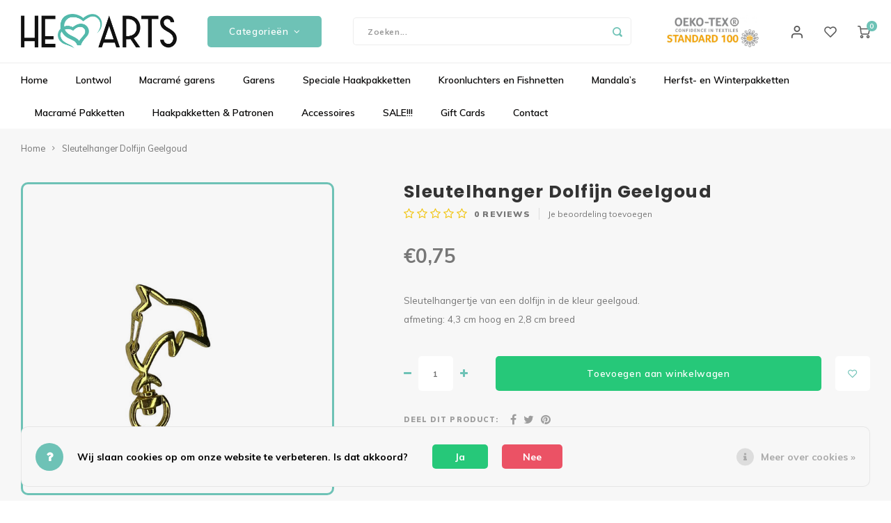

--- FILE ---
content_type: text/html;charset=utf-8
request_url: https://www.heartsxxl.nl/sleutelhanger-dolfijn-geelgoud.html
body_size: 28500
content:
<!DOCTYPE html>
<html lang="nl">
	
  <head>
    
        
    <meta charset="utf-8"/>
<!-- [START] 'blocks/head.rain' -->
<!--

  (c) 2008-2026 Lightspeed Netherlands B.V.
  http://www.lightspeedhq.com
  Generated: 17-01-2026 @ 19:08:47

-->
<link rel="canonical" href="https://www.heartsxxl.nl/sleutelhanger-dolfijn-geelgoud.html"/>
<link rel="alternate" href="https://www.heartsxxl.nl/index.rss" type="application/rss+xml" title="Nieuwe producten"/>
<link href="https://cdn.webshopapp.com/assets/cookielaw.css?2025-02-20" rel="stylesheet" type="text/css"/>
<meta name="robots" content="noodp,noydir"/>
<meta property="og:url" content="https://www.heartsxxl.nl/sleutelhanger-dolfijn-geelgoud.html?source=facebook"/>
<meta property="og:site_name" content="Hearts "/>
<meta property="og:title" content="Sleutelhanger Dolfijn Geelgoud"/>
<meta property="og:description" content="Sleutelhangertje van een dolfijn in de kleur geelgoud. <br />
afmeting: 4,3 cm hoog en 2,8 cm breed"/>
<meta property="og:image" content="https://cdn.webshopapp.com/shops/312804/files/421961229/sleutelhanger-dolfijn-geelgoud.jpg"/>
<script>

<script async src="https://www.googletagmanager.com/gtag/js?id=AW-823431959"></script>
<script>
    window.dataLayer = window.dataLayer || [];
    function gtag(){dataLayer.push(arguments);}
    gtag('js', new Date());

    gtag('config', 'AW-823431959');

</script>
<script src="https://pricepercustomer.cmdcbv.app/public/js/pricePerCustomer-312804.js?v=5&a=pricepercustomer"></script>
<!--[if lt IE 9]>
<script src="https://cdn.webshopapp.com/assets/html5shiv.js?2025-02-20"></script>
<![endif]-->
<!-- [END] 'blocks/head.rain' -->
    <title>Sleutelhanger Dolfijn Geelgoud - Hearts </title>
    <meta name="description" content="Sleutelhangertje van een dolfijn in de kleur geelgoud. <br />
afmeting: 4,3 cm hoog en 2,8 cm breed" />
    <meta name="keywords" content="Sleutelhanger, Dolfijn, Geelgoud, macrame, lontwol, zelfmaakpakketten, wol, garens" />
    <meta http-equiv="X-UA-Compatible" content="IE=edge,chrome=1">
    <meta name="viewport" content="width=device-width, initial-scale=1.0">
    <meta name="apple-mobile-web-app-capable" content="yes">
    <meta name="apple-mobile-web-app-status-bar-style" content="black">
    <meta property="fb:app_id" content="966242223397117"/>
    <meta name="viewport" content="width=device-width, initial-scale=1, maximum-scale=1, user-scalable=0"/>
    <meta name="apple-mobile-web-app-capable" content="yes">
    <meta name="HandheldFriendly" content="true" /> 
		<meta name="apple-mobile-web-app-title" content="Hearts ">
  	<meta property="og:image" content="https://cdn.webshopapp.com/shops/312804/themes/176938/v/1065238/assets/logo.png?20220103121859" />  
		<link rel="apple-touch-icon-precomposed" href=""/>
  
    <link rel="shortcut icon" href="https://cdn.webshopapp.com/shops/312804/themes/176938/v/385782/assets/favicon.ico?20210520094925" type="image/x-icon" />
    <link href='//fonts.googleapis.com/css?family=Muli:400,300,500,600,700,800,900' rel='stylesheet' type='text/css'>
    <link href='//fonts.googleapis.com/css?family=Poppins:400,300,500,600,700,800,900' rel='stylesheet' type='text/css'>
    <link rel="stylesheet" href="https://cdn.webshopapp.com/shops/312804/themes/176938/assets/bootstrap.css?20260113121338" />
    <link rel="stylesheet" href="https://cdn.webshopapp.com/shops/312804/themes/176938/assets/font-awesome-min.css?20260113121338" />
  	  	<link href="https://cdn.webshopapp.com/shops/312804/themes/176938/assets/gibbon-icons.css?20260113121338" rel="stylesheet">
    <link rel="stylesheet" href="https://cdn.webshopapp.com/shops/312804/themes/176938/assets/owl-carousel-min.css?20260113121338" />  
    <link rel="stylesheet" href="https://cdn.webshopapp.com/shops/312804/themes/176938/assets/semantic.css?20260113121338" />  
    <link rel="stylesheet" href="https://cdn.webshopapp.com/shops/312804/themes/176938/assets/jquery-fancybox-min.css?20260113121338" /> 
    <link rel="stylesheet" href="https://cdn.webshopapp.com/shops/312804/themes/176938/assets/style.css?20260113121338?903" />
  	<link rel="stylesheet" href="https://cdn.webshopapp.com/shops/312804/themes/176938/assets/style-shopmonkey.css?20260113121338?108" /> 
    <link rel="stylesheet" href="https://cdn.webshopapp.com/shops/312804/themes/176938/assets/settings.css?20260113121338" />  
    <link rel="stylesheet" href="https://cdn.webshopapp.com/assets/gui-2-0.css?2025-02-20" />
    <link rel="stylesheet" href="https://cdn.webshopapp.com/assets/gui-responsive-2-0.css?2025-02-20" />   
    <link rel="stylesheet" href="https://cdn.webshopapp.com/shops/312804/themes/176938/assets/custom.css?20260113121338" />

    <script src="https://cdn.webshopapp.com/assets/jquery-1-9-1.js?2025-02-20"></script>
    <script src="https://cdn.webshopapp.com/assets/jquery-ui-1-10-1.js?2025-02-20"></script>
    
   
    <script src="https://cdn.webshopapp.com/shops/312804/themes/176938/assets/bootstrap.js?20260113121338"></script>
    <script src="https://cdn.webshopapp.com/shops/312804/themes/176938/assets/owl-carousel-min.js?20260113121338"></script>
    <script src="https://cdn.webshopapp.com/shops/312804/themes/176938/assets/semantic.js?20260113121338"></script>
    <script src="https://cdn.webshopapp.com/shops/312804/themes/176938/assets/jquery-fancybox-min.js?20260113121338"></script>
    <script src="https://cdn.webshopapp.com/shops/312804/themes/176938/assets/moment.js?20260113121338"></script>  
    <script src="https://cdn.webshopapp.com/shops/312804/themes/176938/assets/js-cookie.js?20260113121338"></script>
    <script src="https://cdn.webshopapp.com/shops/312804/themes/176938/assets/jquery-countdown-min.js?20260113121338"></script>
  	<script src="https://cdn.webshopapp.com/shops/312804/themes/176938/assets/masonry.js?20260113121338"></script>
    <script src="https://cdn.webshopapp.com/shops/312804/themes/176938/assets/global.js?20260113121338?903"></script>
  	<script src="//cdnjs.cloudflare.com/ajax/libs/jqueryui-touch-punch/0.2.3/jquery.ui.touch-punch.min.js"></script>
    
    <script src="https://cdn.webshopapp.com/shops/312804/themes/176938/assets/jcarousel.js?20260113121338"></script>
    <script src="https://cdn.webshopapp.com/assets/gui.js?2025-02-20"></script>
    <script src="https://cdn.webshopapp.com/assets/gui-responsive-2-0.js?2025-02-20"></script>
    
        
    
    <!--[if lt IE 9]>
    <link rel="stylesheet" href="https://cdn.webshopapp.com/shops/312804/themes/176938/assets/style-ie.css?20260113121338" />
    <![endif]-->
  </head>  <body class=""><script type="application/ld+json">
[
			{
    "@context": "http://schema.org",
    "@type": "BreadcrumbList",
    "itemListElement":
    [
      {
        "@type": "ListItem",
        "position": 1,
        "item": {
        	"@id": "https://www.heartsxxl.nl/",
        	"name": "Home"
        }
      },
    	    	{
    		"@type": "ListItem",
     		"position": 2,
     		"item":	{
      		"@id": "https://www.heartsxxl.nl/sleutelhanger-dolfijn-geelgoud.html",
      		"name": "Sleutelhanger Dolfijn Geelgoud"
    		}
    	}    	    ]
  },
      
      
  {
    "@context": "http://schema.org",
    "@type": "Product", 
    "name": "Sleutelhanger Dolfijn Geelgoud",
    "url": "https://www.heartsxxl.nl/sleutelhanger-dolfijn-geelgoud.html",
        "description": "Sleutelhangertje van een dolfijn in de kleur geelgoud. <br />
afmeting: 4,3 cm hoog en 2,8 cm breed",    "image": "https://cdn.webshopapp.com/shops/312804/files/421961229/300x250x2/sleutelhanger-dolfijn-geelgoud.jpg",                "offers": {
      "@type": "Offer",
            "price": "0.75",
      "priceCurrency": "EUR",
            "url": "https://www.heartsxxl.nl/sleutelhanger-dolfijn-geelgoud.html",
      "priceValidUntil": "2027-01-17"
            	,"availability": "https://schema.org/InStock"
                ,"inventoryLevel": "28"
                    
    }
      },
      
    {
  "@context": "http://schema.org",
  "@id": "https://www.heartsxxl.nl/#Organization",
  "@type": "Organization",
  "url": "https://www.heartsxxl.nl/", 
  "name": "Hearts ",
  "logo": "https://cdn.webshopapp.com/shops/312804/themes/176938/v/1065238/assets/logo.png?20220103121859",
  "telephone": "085 - 3036289  (whatsapp klantenservice)",
  "email": ""
    }
  ]
</script><div class="cart-messages hidden"><ul></ul></div><div id="cart-popup" class="cart-popup mobile-popup" data-popup="cart"><div class="popup-inner"><div class="inner cart-wrap"><div class="table"><div class="title-small title-font">Winkelwagen</div><div class="general-content cart-content"></div><div class="empty-cart">
      	Geen producten gevonden...
      </div><div class="table-wrap"><form id="gui-form-cart" action="https://www.heartsxxl.nl/cart/update/" method="post"><table></table></form></div><div class="shipping-discount hidden"><div class="discount-block"><form class="gui-form-discount" action="https://www.heartsxxl.nl/cart/setDiscount/" method="post"><input class="standard-input" type="text" name="code" placeholder="Kortingscode"><a class="btn btn-small accent add-discount"  href="javascript:;"><i class="fa fa-plus"></i></a></form></div><a href="https://www.heartsxxl.nl/cart/?shipping" class="btn accent btn-small hidden-xs">Verzendkosten berekenen</a></div></div><div class="totals-wrap"><div class="totals"><div class="title-small title-font hidden-xs"><span data-cart-items>0</span> artikelen</div><table><tr><td>Totaal excl. btw</td><td data-cart-total-excl>€0,00</td></tr><tr><td>BTW</td><td data-cart-total-vat>€0,00</td></tr><tr><td>Totaal</td><td data-cart-total-incl>€0,00</td></tr></table><div class="buttons"><a class="btn accent" href="https://www.heartsxxl.nl/checkout/">Naar de kassa</a><a class="btn light hidden-xs" href="javascript:;" data-fancybox-close>Ga verder met winkelen</a></div></div><div class="payments hidden-xs"><a href="https://www.heartsxxl.nl/service/payment-methods/" title="Betaalmethoden"><img src="https://cdn.webshopapp.com/shops/312804/themes/176938/assets/cash.png?20260113121338" alt="Cash" /></a><a href="https://www.heartsxxl.nl/service/payment-methods/" title="Betaalmethoden"><img src="https://cdn.webshopapp.com/shops/312804/themes/176938/assets/ideal.png?20260113121338" alt="iDEAL" /></a><a href="https://www.heartsxxl.nl/service/payment-methods/" title="Betaalmethoden"><img src="https://cdn.webshopapp.com/shops/312804/themes/176938/assets/paypal.png?20260113121338" alt="PayPal" /></a><a href="https://www.heartsxxl.nl/service/payment-methods/" title="Betaalmethoden"><img src="https://cdn.webshopapp.com/shops/312804/themes/176938/assets/mastercard.png?20260113121338" alt="MasterCard" /></a><a href="https://www.heartsxxl.nl/service/payment-methods/" title="Betaalmethoden"><img src="https://cdn.webshopapp.com/shops/312804/themes/176938/assets/visa.png?20260113121338" alt="Visa" /></a><a href="https://www.heartsxxl.nl/service/payment-methods/" title="Betaalmethoden"><img src="https://cdn.webshopapp.com/shops/312804/themes/176938/assets/banktransfer.png?20260113121338" alt="Bank transfer" /></a><a href="https://www.heartsxxl.nl/service/payment-methods/" title="Betaalmethoden"><img src="https://cdn.webshopapp.com/shops/312804/themes/176938/assets/mistercash.png?20260113121338" alt="Bancontact" /></a><a href="https://www.heartsxxl.nl/service/payment-methods/" title="Betaalmethoden"><img src="https://cdn.webshopapp.com/shops/312804/themes/176938/assets/directebanking.png?20260113121338" alt="SOFORT Banking" /></a><a href="https://www.heartsxxl.nl/service/payment-methods/" title="Betaalmethoden"><img src="https://cdn.webshopapp.com/shops/312804/themes/176938/assets/maestro.png?20260113121338" alt="Maestro" /></a><a href="https://www.heartsxxl.nl/service/payment-methods/" title="Betaalmethoden"><img src="https://cdn.webshopapp.com/shops/312804/themes/176938/assets/klarnapaylater.png?20260113121338" alt="Klarna Pay Later" /></a></div></div></div></div><div class="close-popup"><div class="close-popup-inner"><a href="javascript:;" class="close-mobile-popup" data-fancybox-close>
        Sluiten
      </a></div></div></div><div id="login-popup" class="mobile-popup" data-popup="login"><div class="popup-inner"><div class="title-small title-font">Inloggen</div><form class="formLogin" id="formLogin" action="https://www.heartsxxl.nl/account/loginPost/?return=https%3A%2F%2Fwww.heartsxxl.nl%2Fsleutelhanger-dolfijn-geelgoud.html" method="post"><input type="hidden" name="key" value="4ca2d2029eff3a16dfb5bb6cbecd4146" /><input type="hidden" name="type" value="login" /><input type="submit" hidden/><input type="text" name="email" id="formLoginEmail" value="" placeholder="E-mailadres" class="standard-input" /><input type="password" name="password" id="formLoginPassword" value="" placeholder="Wachtwoord" class="standard-input"/><div class="buttons"><a class="btn accent" href="#" onclick="$('#formLogin').submit(); return false;" title="Inloggen">Inloggen</a></div></form><div class="options"><a class="forgot-pw" href="https://www.heartsxxl.nl/account/password/">Wachtwoord vergeten?</a><span class="or">of</span><a class="no-account" href="https://www.heartsxxl.nl/account/register/">Nog geen account? Klik</a></div></div><div class="close-popup"><div class="close-popup-inner"><a href="javascript:;" class="close-mobile-popup" data-fancybox-close>
        Sluiten
      </a></div></div></div><div id="language-currency-popup" class="language-currency-popup mobile-popup"><div class="popup-inner"><div class="language-section"><div class="title-small title-font">Taal</div><div class="options-wrap"><div class="option active"><a href="https://www.heartsxxl.nl/go/product/140990394"><div class="inner"><div class="icon"><img src="https://cdn.webshopapp.com/shops/312804/themes/176938/assets/flag-nl.svg?20260113121338" alt="flag-Nederlands"></div><div class="text">Nederlands</div></div></a></div></div></div><div class="close-popup"><div class="close-popup-inner"><a href="javascript:;" class="close-mobile-popup" data-fancybox-close>
          Sluiten
        </a></div></div></div></div><div class="mobile-menu mobile-popup" data-popup="menu"><div class="popup-inner"><div class="menu-wrap"><div class="breads">Hoofdmenu</div><div class="title-small title-font">Categorieën</div><div class="menu"><ul><li class=""><a class="normal-link" href="https://www.heartsxxl.nl/lontwol/">Lontwol<span class="more-cats"><i class="fa fa-chevron-right"></i></span></a><div class="subs"><div class="breads">Hoofdmenu / lontwol</div><div class="title-small title-font text-center subs-back"><i class="fa fa-chevron-left"></i>Lontwol</div><ul class=""><li class=""><a class="normal-link" href="https://www.heartsxxl.nl/lontwol/lontwol-xxl-gekleurd/">Lontwol XXL Gekleurd</a></li><li class=""><a class="normal-link" href="https://www.heartsxxl.nl/lontwol/lontwol-xxl-naturel/">Lontwol XXL Naturel</a></li></ul></div></li><li class=""><a class="normal-link" href="https://www.heartsxxl.nl/macrame-garens/">Macramé garens<span class="more-cats"><i class="fa fa-chevron-right"></i></span></a><div class="subs"><div class="breads">Hoofdmenu / macramé garens</div><div class="title-small title-font text-center subs-back"><i class="fa fa-chevron-left"></i>Macramé garens</div><ul class=""><li class=""><a class="normal-link" href="https://www.heartsxxl.nl/macrame-garens/hearts-single-twist/">Hearts Single Twist<span class="more-cats"><i class="fa fa-chevron-right"></i></span></a><div class="subs"><div class="breads">Hoofdmenu / macramé garens / hearts single twist</div><div class="title-small title-font text-center subs-back"><i class="fa fa-chevron-left"></i>Hearts Single Twist</div><ul class=""><li class=""><a class="normal-link" href="https://www.heartsxxl.nl/macrame-garens/hearts-single-twist/single-twist-3mm/">Single Twist 3MM</a></li><li class=""><a class="normal-link" href="https://www.heartsxxl.nl/macrame-garens/hearts-single-twist/single-twist-2mm-100m/">Single Twist 2MM (100M)</a></li><li class=""><a class="normal-link" href="https://www.heartsxxl.nl/macrame-garens/hearts-single-twist/single-twist-2mm-200m/">Single Twist 2MM (200M)</a></li><li class=""><a class="normal-link" href="https://www.heartsxxl.nl/macrame-garens/hearts-single-twist/single-twist-2mm-500m/">Single Twist 2MM (500M)</a></li><li class=""><a class="normal-link" href="https://www.heartsxxl.nl/macrame-garens/hearts-single-twist/single-twist-45mm-100m/">Single Twist 4,5MM (100M)</a></li><li class=""><a class="normal-link" href="https://www.heartsxxl.nl/macrame-garens/hearts-single-twist/single-twist-45mm-200m/">Single Twist 4,5MM (200M)</a></li><li class=""><a class="normal-link" href="https://www.heartsxxl.nl/macrame-garens/hearts-single-twist/single-twist-45mm-500m/">Single Twist 4,5MM (500M)</a></li><li class=""><a class="normal-link" href="https://www.heartsxxl.nl/macrame-garens/hearts-single-twist/single-twist-5mm/">Single Twist 5MM</a></li><li class=""><a class="normal-link" href="https://www.heartsxxl.nl/macrame-garens/hearts-single-twist/single-twist-8mm-200m/">Single Twist 8MM (200M)</a></li><li class=""><a class="normal-link" href="https://www.heartsxxl.nl/macrame-garens/hearts-single-twist/single-twist-9mm-75m/">Single Twist 9MM (75M)</a></li></ul></div></li><li class=""><a class="normal-link" href="https://www.heartsxxl.nl/macrame-garens/hearts-triple-twist/">Hearts Triple Twist<span class="more-cats"><i class="fa fa-chevron-right"></i></span></a><div class="subs"><div class="breads">Hoofdmenu / macramé garens / hearts single twist / hearts triple twist</div><div class="title-small title-font text-center subs-back"><i class="fa fa-chevron-left"></i>Hearts Triple Twist</div><ul class=""><li class=""><a class="normal-link" href="https://www.heartsxxl.nl/macrame-garens/hearts-triple-twist/deluxe-triple-twist-25mm-130m/">Deluxe Triple Twist 2.5MM (130M)</a></li><li class=""><a class="normal-link" href="https://www.heartsxxl.nl/macrame-garens/hearts-triple-twist/triple-twist-3mm-100m/">Triple Twist 3MM (100M)</a></li><li class=""><a class="normal-link" href="https://www.heartsxxl.nl/macrame-garens/hearts-triple-twist/triple-twist-3mm-200m/">Triple Twist 3MM (200M)</a></li><li class=""><a class="normal-link" href="https://www.heartsxxl.nl/macrame-garens/hearts-triple-twist/triple-twist-4mm/">Triple Twist 4MM</a></li><li class=""><a class="normal-link" href="https://www.heartsxxl.nl/macrame-garens/hearts-triple-twist/triple-twist-5mm-100m/">Triple Twist 5MM (100M)</a></li><li class=""><a class="normal-link" href="https://www.heartsxxl.nl/macrame-garens/hearts-triple-twist/triple-twist-5mm-streng/">Triple Twist 5MM (Streng)</a></li><li class=""><a class="normal-link" href="https://www.heartsxxl.nl/macrame-garens/hearts-triple-twist/triple-twist-8mm/">Triple Twist 8MM</a></li><li class=""><a class="normal-link" href="https://www.heartsxxl.nl/macrame-garens/hearts-triple-twist/triple-twist-10mm/">Triple Twist 10MM</a></li></ul></div></li><li class=""><a class="normal-link" href="https://www.heartsxxl.nl/macrame-garens/specials-macrame/">Specials Macramé<span class="more-cats"><i class="fa fa-chevron-right"></i></span></a><div class="subs"><div class="breads">Hoofdmenu / macramé garens / hearts single twist / hearts triple twist / specials macramé</div><div class="title-small title-font text-center subs-back"><i class="fa fa-chevron-left"></i>Specials Macramé</div><ul class=""><li class=""><a class="normal-link" href="https://www.heartsxxl.nl/macrame-garens/specials-macrame/velvet-macrame-garens/">Velvet Macramé Garens</a></li><li class=""><a class="normal-link" href="https://www.heartsxxl.nl/macrame-garens/specials-macrame/bamboe-macrame-garens/">Bamboe Macramé Garens</a></li></ul></div></li><li class=""><a class="normal-link" href="https://www.heartsxxl.nl/macrame-garens/sparkling-macrame-garens/">Sparkling macramé garens</a></li></ul></div></li><li class=""><a class="normal-link" href="https://www.heartsxxl.nl/garens/">Garens<span class="more-cats"><i class="fa fa-chevron-right"></i></span></a><div class="subs"><div class="breads">Hoofdmenu / garens</div><div class="title-small title-font text-center subs-back"><i class="fa fa-chevron-left"></i>Garens</div><ul class=""><li class=""><a class="normal-link" href="https://www.heartsxxl.nl/garens/hearts-mini/">Hearts MINI</a></li><li class=""><a class="normal-link" href="https://www.heartsxxl.nl/garens/hearts-medium/">Hearts MEDIUM</a></li><li class=""><a class="normal-link" href="https://www.heartsxxl.nl/garens/hearts-xxl/">Hearts XXL</a></li><li class=""><a class="normal-link" href="https://www.heartsxxl.nl/garens/yarn-and-colors/">Yarn and colors<span class="more-cats"><i class="fa fa-chevron-right"></i></span></a><div class="subs"><div class="breads">Hoofdmenu / garens / hearts mini / hearts medium / hearts xxl / yarn and colors</div><div class="title-small title-font text-center subs-back"><i class="fa fa-chevron-left"></i>Yarn and colors</div><ul class=""><li class=""><a class="normal-link" href="https://www.heartsxxl.nl/garens/yarn-and-colors/must-have/">Must-have</a></li><li class=""><a class="normal-link" href="https://www.heartsxxl.nl/garens/yarn-and-colors/epic/">Epic</a></li></ul></div></li><li class=""><a class="normal-link" href="https://www.heartsxxl.nl/garens/budget-yarn/">Budget Yarn<span class="more-cats"><i class="fa fa-chevron-right"></i></span></a><div class="subs"><div class="breads">Hoofdmenu / garens / hearts mini / hearts medium / hearts xxl / yarn and colors / budget yarn</div><div class="title-small title-font text-center subs-back"><i class="fa fa-chevron-left"></i>Budget Yarn</div><ul class=""><li class=""><a class="normal-link" href="https://www.heartsxxl.nl/garens/budget-yarn/chunky-chenille/">Chunky Chenille</a></li></ul></div></li><li class=""><a class="normal-link" href="https://www.heartsxxl.nl/garens/lovely-cottons/">Lovely Cottons<span class="more-cats"><i class="fa fa-chevron-right"></i></span></a><div class="subs"><div class="breads">Hoofdmenu / garens / hearts mini / hearts medium / hearts xxl / yarn and colors / budget yarn / lovely cottons</div><div class="title-small title-font text-center subs-back"><i class="fa fa-chevron-left"></i>Lovely Cottons</div><ul class=""><li class=""><a class="normal-link" href="https://www.heartsxxl.nl/garens/lovely-cottons/silky-mini-3mm/">Silky Mini 3MM</a></li><li class=""><a class="normal-link" href="https://www.heartsxxl.nl/garens/lovely-cottons/lovely-cottons-9mm/">Lovely Cottons 9MM</a></li></ul></div></li></ul></div></li><li class=""><a class="normal-link" href="https://www.heartsxxl.nl/speciale-haakpakketten/">Speciale Haakpakketten<span class="more-cats"><i class="fa fa-chevron-right"></i></span></a><div class="subs"><div class="breads">Hoofdmenu / speciale haakpakketten</div><div class="title-small title-font text-center subs-back"><i class="fa fa-chevron-left"></i>Speciale Haakpakketten</div><ul class=""><li class=""><a class="normal-link" href="https://www.heartsxxl.nl/speciale-haakpakketten/planthanger-cal-2026/">Planthanger CAL 2026</a></li><li class=""><a class="normal-link" href="https://www.heartsxxl.nl/speciale-haakpakketten/najaars-cal-2025/">Najaars CAL 2025</a></li><li class=""><a class="normal-link" href="https://www.heartsxxl.nl/speciale-haakpakketten/bloemenbol/">Bloemenbol </a></li><li class=""><a class="normal-link" href="https://www.heartsxxl.nl/speciale-haakpakketten/bloemenkrans/">Bloemenkrans</a></li><li class=""><a class="normal-link" href="https://www.heartsxxl.nl/speciale-haakpakketten/levensboom-bloemen/">Levensboom Bloemen</a></li><li class=""><a class="normal-link" href="https://www.heartsxxl.nl/speciale-haakpakketten/kippie-cal/">KIPPIE CAL </a></li><li class=""><a class="normal-link" href="https://www.heartsxxl.nl/speciale-haakpakketten/boeket-lilly/">Boeket Lilly</a></li><li class=""><a class="normal-link" href="https://www.heartsxxl.nl/speciale-haakpakketten/staande-solarlamp/">Staande Solarlamp</a></li><li class=""><a class="normal-link" href="https://www.heartsxxl.nl/speciale-haakpakketten/poef-haakpakket/">Poef Haakpakket</a></li><li class=""><a class="normal-link" href="https://www.heartsxxl.nl/speciale-haakpakketten/pauw-haakpakket/">Pauw Haakpakket</a></li><li class=""><a class="normal-link" href="https://www.heartsxxl.nl/speciale-haakpakketten/hangplant/">Hangplant</a></li><li class=""><a class="normal-link" href="https://www.heartsxxl.nl/speciale-haakpakketten/sneeuwvlokken/">Sneeuwvlokken</a></li><li class=""><a class="normal-link" href="https://www.heartsxxl.nl/speciale-haakpakketten/vogelhuisje-zomer-cal-2024/">Vogelhuisje Zomer CAL 2024</a></li><li class=""><a class="normal-link" href="https://www.heartsxxl.nl/speciale-haakpakketten/happy-flower-haakpakket-mand/">Happy Flower Haakpakket mand</a></li><li class=""><a class="normal-link" href="https://www.heartsxxl.nl/speciale-haakpakketten/blossom-haakpakket/">BLOSSOM Haakpakket </a></li><li class=""><a class="normal-link" href="https://www.heartsxxl.nl/speciale-haakpakketten/paasei-haakpakket-3-d/">Paasei Haakpakket 3-D</a></li><li class=""><a class="normal-link" href="https://www.heartsxxl.nl/speciale-haakpakketten/set-paaseieren-met-bloemen/">Set Paaseieren met Bloemen </a></li><li class=""><a class="normal-link" href="https://www.heartsxxl.nl/speciale-haakpakketten/vlinder-haakpakket/">Vlinder Haakpakket</a></li><li class=""><a class="normal-link" href="https://www.heartsxxl.nl/speciale-haakpakketten/uil-mandala-haakpakket/">Uil mandala haakpakket</a></li><li class=""><a class="normal-link" href="https://www.heartsxxl.nl/speciale-haakpakketten/gehaakte-tassen/">Gehaakte tassen</a></li><li class=""><a class="normal-link" href="https://www.heartsxxl.nl/speciale-haakpakketten/kransen/">Kransen</a></li></ul></div></li><li class=""><a class="normal-link" href="https://www.heartsxxl.nl/kroonluchters-en-fishnetten/">Kroonluchters en Fishnetten<span class="more-cats"><i class="fa fa-chevron-right"></i></span></a><div class="subs"><div class="breads">Hoofdmenu / kroonluchters en fishnetten</div><div class="title-small title-font text-center subs-back"><i class="fa fa-chevron-left"></i>Kroonluchters en Fishnetten</div><ul class=""><li class=""><a class="normal-link" href="https://www.heartsxxl.nl/kroonluchters-en-fishnetten/planthanger-kroonluchter-cal-2026/">Planthanger Kroonluchter CAL 2026</a></li><li class=""><a class="normal-link" href="https://www.heartsxxl.nl/kroonluchters-en-fishnetten/queen-of-hearts/">Queen of Hearts</a></li><li class=""><a class="normal-link" href="https://www.heartsxxl.nl/kroonluchters-en-fishnetten/granny-kroonluchter/">Granny Kroonluchter</a></li><li class=""><a class="normal-link" href="https://www.heartsxxl.nl/kroonluchters-en-fishnetten/mini-lantaarn-set-van-2/">Mini Lantaarn, set van 2</a></li><li class=""><a class="normal-link" href="https://www.heartsxxl.nl/kroonluchters-en-fishnetten/solar-hang-of-stalamp/">Solar Hang- of Stalamp</a></li><li class=""><a class="normal-link" href="https://www.heartsxxl.nl/kroonluchters-en-fishnetten/lilly-lumiere/">Lilly Lumière </a></li><li class=""><a class="normal-link" href="https://www.heartsxxl.nl/kroonluchters-en-fishnetten/mini-fishnet/">Mini Fishnet</a></li><li class=""><a class="normal-link" href="https://www.heartsxxl.nl/kroonluchters-en-fishnetten/fishnet-medium/">Fishnet Medium </a></li><li class=""><a class="normal-link" href="https://www.heartsxxl.nl/kroonluchters-en-fishnetten/bohemian-fishnet/">Bohemian Fishnet </a></li><li class=""><a class="normal-link" href="https://www.heartsxxl.nl/kroonluchters-en-fishnetten/lumiere-sunny/">Lumiêre Sunny</a></li><li class=""><a class="normal-link" href="https://www.heartsxxl.nl/kroonluchters-en-fishnetten/lumiere-anita-haakpakket/">Lumiere Anita Haakpakket</a></li><li class=""><a class="normal-link" href="https://www.heartsxxl.nl/kroonluchters-en-fishnetten/lumiere-anita-mini-haakpakket/">Lumiere Anita Mini Haakpakket</a></li><li class=""><a class="normal-link" href="https://www.heartsxxl.nl/kroonluchters-en-fishnetten/mini-kroonluchters/">Mini kroonluchters</a></li><li class=""><a class="normal-link" href="https://www.heartsxxl.nl/kroonluchters-en-fishnetten/kroonluchter-kuiken/">Kroonluchter Kuiken</a></li><li class=""><a class="normal-link" href="https://www.heartsxxl.nl/kroonluchters-en-fishnetten/kroonluchter-haasje/">Kroonluchter Haasje</a></li><li class=""><a class="normal-link" href="https://www.heartsxxl.nl/kroonluchters-en-fishnetten/kerst-kroonluchters/">Kerst Kroonluchters</a></li><li class=""><a class="normal-link" href="https://www.heartsxxl.nl/kroonluchters-en-fishnetten/set-van-3-kroonluchtertjes-kerst/">Set  van 3 Kroonluchtertjes (kerst)</a></li><li class=""><a class="normal-link" href="https://www.heartsxxl.nl/kroonluchters-en-fishnetten/macrame-kroonluchters/">Macrame kroonluchters</a></li></ul></div></li><li class=""><a class="normal-link" href="https://www.heartsxxl.nl/mandalas/">Mandala’s<span class="more-cats"><i class="fa fa-chevron-right"></i></span></a><div class="subs"><div class="breads">Hoofdmenu / mandala’s</div><div class="title-small title-font text-center subs-back"><i class="fa fa-chevron-left"></i>Mandala’s</div><ul class=""><li class=""><a class="normal-link" href="https://www.heartsxxl.nl/mandalas/mobiele-mandala/">Mobiele Mandala</a></li><li class=""><a class="normal-link" href="https://www.heartsxxl.nl/mandalas/irish-mandala/">Irish Mandala</a></li><li class=""><a class="normal-link" href="https://www.heartsxxl.nl/mandalas/wandlamp-mandala/">Wandlamp Mandala </a></li><li class=""><a class="normal-link" href="https://www.heartsxxl.nl/mandalas/mandala-dromenvanger-20-cm/">Mandala Dromenvanger 20 cm</a></li><li class=""><a class="normal-link" href="https://www.heartsxxl.nl/mandalas/levensboom-bloemen/">Levensboom Bloemen</a></li><li class=""><a class="normal-link" href="https://www.heartsxxl.nl/mandalas/bloemenkrans/">Bloemenkrans</a></li><li class=""><a class="normal-link" href="https://www.heartsxxl.nl/mandalas/mandala-madelief/">Mandala Madelief</a></li><li class=""><a class="normal-link" href="https://www.heartsxxl.nl/mandalas/spiegel-mandala/">Spiegel Mandala </a></li><li class=""><a class="normal-link" href="https://www.heartsxxl.nl/mandalas/mandala-met-houtsnijwerk-cal-2024/">Mandala met houtsnijwerk CAL 2024</a></li><li class=""><a class="normal-link" href="https://www.heartsxxl.nl/mandalas/verbindingsmandalas-set-van-2/">Verbindingsmandala’s set van 2</a></li><li class=""><a class="normal-link" href="https://www.heartsxxl.nl/mandalas/verbindingsmandalas-set-van-3/">Verbindingsmandala’s set van 3</a></li><li class=""><a class="normal-link" href="https://www.heartsxxl.nl/mandalas/kat-mandala-haakpakket/">Kat Mandala Haakpakket</a></li><li class=""><a class="normal-link" href="https://www.heartsxxl.nl/mandalas/ster-mandala/">Ster Mandala</a></li><li class=""><a class="normal-link" href="https://www.heartsxxl.nl/mandalas/mandala-maxima/">Mandala Maxima</a></li><li class=""><a class="normal-link" href="https://www.heartsxxl.nl/mandalas/mandala-suzan-haakpakket/">Mandala Suzan haakpakket</a></li><li class=""><a class="normal-link" href="https://www.heartsxxl.nl/mandalas/wandhanger-bloemenboeket/">Wandhanger bloemenboeket</a></li><li class=""><a class="normal-link" href="https://www.heartsxxl.nl/mandalas/happy-flower-mandala-60-cm/">Happy Flower Mandala 60 cm</a></li><li class=""><a class="normal-link" href="https://www.heartsxxl.nl/mandalas/mandalini/">Mandalini</a></li><li class=""><a class="normal-link" href="https://www.heartsxxl.nl/mandalas/mandala-houten-kralen-1e-cal/">Mandala houten kralen (1e CAL)</a></li></ul></div></li><li class=""><a class="normal-link" href="https://www.heartsxxl.nl/herfst-en-winterpakketten/">Herfst- en Winterpakketten<span class="more-cats"><i class="fa fa-chevron-right"></i></span></a><div class="subs"><div class="breads">Hoofdmenu / herfst- en winterpakketten</div><div class="title-small title-font text-center subs-back"><i class="fa fa-chevron-left"></i>Herfst- en Winterpakketten</div><ul class=""><li class=""><a class="normal-link" href="https://www.heartsxxl.nl/herfst-en-winterpakketten/kerstboom-lontwol/">Kerstboom Lontwol</a></li><li class=""><a class="normal-link" href="https://www.heartsxxl.nl/herfst-en-winterpakketten/mobiele-kerstpakketten/">Mobiele kerstpakketten</a></li><li class=""><a class="normal-link" href="https://www.heartsxxl.nl/herfst-en-winterpakketten/kransen-manden/">Kransen &amp; Manden</a></li><li class=""><a class="normal-link" href="https://www.heartsxxl.nl/herfst-en-winterpakketten/mini-kerstboom-haakpakket/">Mini kerstboom haakpakket</a></li><li class=""><a class="normal-link" href="https://www.heartsxxl.nl/herfst-en-winterpakketten/mini-kerstboom-macramepakket/">Mini kerstboom macramépakket</a></li><li class=""><a class="normal-link" href="https://www.heartsxxl.nl/herfst-en-winterpakketten/mini-kerstbellen-haakpakket-per-3/">Mini kerstbellen haakpakket (per 3)</a></li><li class=""><a class="normal-link" href="https://www.heartsxxl.nl/herfst-en-winterpakketten/mini-kerstbellen-macramepakket-per-3/">Mini kerstbellen macramépakket (per 3)</a></li><li class=""><a class="normal-link" href="https://www.heartsxxl.nl/herfst-en-winterpakketten/paddestoel-mand/">Paddestoel Mand </a></li><li class=""><a class="normal-link" href="https://www.heartsxxl.nl/herfst-en-winterpakketten/lovely-angel/">Lovely Angel </a></li><li class=""><a class="normal-link" href="https://www.heartsxxl.nl/herfst-en-winterpakketten/granny-haakpakketten/">Granny Haakpakketten</a></li><li class=""><a class="normal-link" href="https://www.heartsxxl.nl/herfst-en-winterpakketten/deluxe-kerstboom-haakpakket/">Deluxe Kerstboom Haakpakket</a></li><li class=""><a class="normal-link" href="https://www.heartsxxl.nl/herfst-en-winterpakketten/oh-denneboom-deluxe-met-standaard/">Oh! Denneboom Deluxe met standaard</a></li><li class=""><a class="normal-link" href="https://www.heartsxxl.nl/herfst-en-winterpakketten/kerstboom-haakpakket/">Kerstboom Haakpakket</a></li><li class=""><a class="normal-link" href="https://www.heartsxxl.nl/herfst-en-winterpakketten/engel-haakpakket/">Engel Haakpakket</a></li><li class=""><a class="normal-link" href="https://www.heartsxxl.nl/herfst-en-winterpakketten/to-the-moon/">To the Moon</a></li><li class=""><a class="normal-link" href="https://www.heartsxxl.nl/herfst-en-winterpakketten/glam-kerstbal-3d/">Glam Kerstbal 3D</a></li><li class=""><a class="normal-link" href="https://www.heartsxxl.nl/herfst-en-winterpakketten/winterster-haakpakket/">Winterster Haakpakket</a></li><li class=""><a class="normal-link" href="https://www.heartsxxl.nl/herfst-en-winterpakketten/klokken-haakpakket/">Klokken Haakpakket</a></li><li class=""><a class="normal-link" href="https://www.heartsxxl.nl/herfst-en-winterpakketten/kerstbellen-macrame/">Kerstbellen Macrame</a></li><li class=""><a class="normal-link" href="https://www.heartsxxl.nl/herfst-en-winterpakketten/patroon-kerstboom-xxxxl/">Patroon Kerstboom XXXXL</a></li><li class=""><a class="normal-link" href="https://www.heartsxxl.nl/herfst-en-winterpakketten/notenkraker/">Notenkraker </a></li><li class=""><a class="normal-link" href="https://www.heartsxxl.nl/herfst-en-winterpakketten/sneeuwvlokken/">Sneeuwvlokken</a></li><li class=""><a class="normal-link" href="https://www.heartsxxl.nl/herfst-en-winterpakketten/limited-kerstboom/">Limited Kerstboom</a></li><li class=""><a class="normal-link" href="https://www.heartsxxl.nl/herfst-en-winterpakketten/winterfiguurtjes/">Winterfiguurtjes</a></li><li class=""><a class="normal-link" href="https://www.heartsxxl.nl/herfst-en-winterpakketten/kerstboom-wandhangers-set/">Kerstboom Wandhangers (set)</a></li></ul></div></li><li class=""><a class="normal-link" href="https://www.heartsxxl.nl/macrame-pakketten/">Macramé Pakketten</a></li><li class=""><a class="normal-link" href="https://www.heartsxxl.nl/haakpakketten-patronen/">Haakpakketten &amp; Patronen<span class="more-cats"><i class="fa fa-chevron-right"></i></span></a><div class="subs"><div class="breads">Hoofdmenu / haakpakketten &amp; patronen</div><div class="title-small title-font text-center subs-back"><i class="fa fa-chevron-left"></i>Haakpakketten &amp; Patronen</div><ul class=""><li class=""><a class="normal-link" href="https://www.heartsxxl.nl/haakpakketten-patronen/pakketten/">Pakketten</a></li><li class=""><a class="normal-link" href="https://www.heartsxxl.nl/haakpakketten-patronen/patronen/">Patronen</a></li></ul></div></li><li class=""><a class="normal-link" href="https://www.heartsxxl.nl/accessoires/">Accessoires<span class="more-cats"><i class="fa fa-chevron-right"></i></span></a><div class="subs"><div class="breads">Hoofdmenu / accessoires</div><div class="title-small title-font text-center subs-back"><i class="fa fa-chevron-left"></i>Accessoires</div><ul class=""><li class=""><a class="normal-link" href="https://www.heartsxxl.nl/accessoires/diverse-labels/">Diverse labels</a></li><li class=""><a class="normal-link" href="https://www.heartsxxl.nl/accessoires/ringen-spiegels/">Ringen &amp; spiegels</a></li><li class=""><a class="normal-link" href="https://www.heartsxxl.nl/accessoires/alles-van-hout/">Alles van hout<span class="more-cats"><i class="fa fa-chevron-right"></i></span></a><div class="subs"><div class="breads">Hoofdmenu / accessoires / diverse labels / ringen &amp; spiegels / alles van hout</div><div class="title-small title-font text-center subs-back"><i class="fa fa-chevron-left"></i>Alles van hout</div><ul class=""><li class=""><a class="normal-link" href="https://www.heartsxxl.nl/accessoires/alles-van-hout/houten-ringen-mandalas/">Houten Ringen / Mandala’s</a></li><li class=""><a class="normal-link" href="https://www.heartsxxl.nl/accessoires/alles-van-hout/houten-kralen/">Houten kralen</a></li><li class=""><a class="normal-link" href="https://www.heartsxxl.nl/accessoires/alles-van-hout/houten-stokken/">Houten stokken</a></li><li class=""><a class="normal-link" href="https://www.heartsxxl.nl/accessoires/alles-van-hout/houten-accessoires/">Houten Accessoires</a></li></ul></div></li><li class=""><a class="normal-link" href="https://www.heartsxxl.nl/accessoires/sleutelhangers-sluitingen/">Sleutelhangers &amp; sluitingen</a></li><li class=""><a class="normal-link" href="https://www.heartsxxl.nl/accessoires/brei-en-haaknaalden/">Brei- en haaknaalden</a></li><li class=""><a class="normal-link" href="https://www.heartsxxl.nl/accessoires/binnenkussens/">Binnenkussens</a></li><li class=""><a class="normal-link" href="https://www.heartsxxl.nl/accessoires/diverse-accessoires/">Diverse accessoires</a></li><li class=""><a class="normal-link" href="https://www.heartsxxl.nl/accessoires/ogen-neuzen/">Ogen &amp; Neuzen</a></li></ul></div></li><li class=""><a class="normal-link" href="https://www.heartsxxl.nl/sale/">SALE!!!<span class="more-cats"><i class="fa fa-chevron-right"></i></span></a><div class="subs"><div class="breads">Hoofdmenu / sale!!!</div><div class="title-small title-font text-center subs-back"><i class="fa fa-chevron-left"></i>SALE!!!</div><ul class=""><li class=""><a class="normal-link" href="https://www.heartsxxl.nl/sale/sale-lontwol/">SALE LONTWOL!</a></li><li class=""><a class="normal-link" href="https://www.heartsxxl.nl/sale/accessoires-sale/">Accessoires SALE!!!<span class="more-cats"><i class="fa fa-chevron-right"></i></span></a><div class="subs"><div class="breads">Hoofdmenu / sale!!! / sale lontwol! / accessoires sale!!!</div><div class="title-small title-font text-center subs-back"><i class="fa fa-chevron-left"></i>Accessoires SALE!!!</div><ul class=""><li class=""><a class="normal-link" href="https://www.heartsxxl.nl/sale/accessoires-sale/micro-macrame-koord/">Micro macramé koord</a></li><li class=""><a class="normal-link" href="https://www.heartsxxl.nl/sale/accessoires-sale/micro-macrame-kralen/">Micro macramé kralen</a></li><li class=""><a class="normal-link" href="https://www.heartsxxl.nl/sale/accessoires-sale/tussenstukken-bedels/">Tussenstukken &amp; bedels</a></li><li class=""><a class="normal-link" href="https://www.heartsxxl.nl/sale/accessoires-sale/kralen-labels/">Kralen &amp; Labels </a></li><li class=""><a class="normal-link" href="https://www.heartsxxl.nl/sale/accessoires-sale/tassenhengsels/">Tassenhengsels </a></li></ul></div></li><li class=""><a class="normal-link" href="https://www.heartsxxl.nl/sale/sale-macrame-garens/">SALE MACRAMÉ GARENS!</a></li><li class=""><a class="normal-link" href="https://www.heartsxxl.nl/sale/restanten-sale/">RESTANTEN SALE!</a></li></ul></div></li><li class=""><a href="https://www.heartsxxl.nl/buy-gift-card/">Gift Cards</a></li><li class=""><a href="https://www.heartsxxl.nl/service/">Contact</a></li></ul><ul><li class="highlight hidden-sm"><a class="open-mobile-slide" data-popup="login" href="javascript:;">Inloggen</a></li></ul></div></div></div><div class="close-popup dark"><div class="close-popup-inner"><a href="javascript:;" class="close-mobile-popup" data-fancybox-close>
        Sluiten
      </a></div></div></div><header id="header" class="with-medium-logo"><div class="main-header"><div class="container"><div class="inner"><div class="logo medium-logo align-middle"><a href="https://www.heartsxxl.nl/"><img src="https://cdn.webshopapp.com/shops/312804/themes/176938/v/1065238/assets/logo.png?20220103121859" alt="Hearts "></a></div><div class="vertical-menu-wrap hidden-xs hidden-md hidden-lg"><div class="btn-wrap"><a class="btn accent vertical-menu-btn open-mobile-slide" data-popup="menu" data-main-link href="javascript:;">Categorieën<i class="fa fa-angle-down"></i></a></div></div><div class="vertical-menu-wrap hidden-xs hidden-sm  "><div class="btn-wrap"><a class="btn accent vertical-menu-btn open-vertical-menu">Categorieën<i class="fa fa-angle-down"></i></a><div class="vertical-menu"><ul><li class=""><a class="" href="https://www.heartsxxl.nl/lontwol/"><div class="category-wrap"><img src="https://cdn.webshopapp.com/shops/312804/files/348289654/100x100x1/lontwol.jpg" alt="Lontwol">
                                            Lontwol
                    </div><i class="fa fa-chevron-right arrow-right"></i></a><div class="subs"><ul><li class="subs-title"><a class="" href="https://www.heartsxxl.nl/lontwol/">Lontwol</a></li><li class=""><a class="" href="https://www.heartsxxl.nl/lontwol/lontwol-xxl-gekleurd/"><div>
                            Lontwol XXL Gekleurd
                          </div></a></li><li class=""><a class="" href="https://www.heartsxxl.nl/lontwol/lontwol-xxl-naturel/"><div>
                            Lontwol XXL Naturel
                          </div></a></li></ul></div></li><li class=""><a class="" href="https://www.heartsxxl.nl/macrame-garens/"><div class="category-wrap"><img src="https://cdn.webshopapp.com/shops/312804/files/388756935/100x100x1/macrame-garens.jpg" alt="Macramé garens">
                                            Macramé garens
                    </div><i class="fa fa-chevron-right arrow-right"></i></a><div class="subs"><ul><li class="subs-title"><a class="" href="https://www.heartsxxl.nl/macrame-garens/">Macramé garens</a></li><li class=""><a class="" href="https://www.heartsxxl.nl/macrame-garens/hearts-single-twist/"><div>
                            Hearts Single Twist
                          </div><i class="fa fa-chevron-right arrow-right"></i></a><div class="subs"><ul><li class="subs-title"><a class="" href="https://www.heartsxxl.nl/macrame-garens/hearts-single-twist/">Hearts Single Twist</a></li><li class=""><a class="" href="https://www.heartsxxl.nl/macrame-garens/hearts-single-twist/single-twist-3mm/"><div>
                                  Single Twist 3MM
                                </div></a></li><li class=""><a class="" href="https://www.heartsxxl.nl/macrame-garens/hearts-single-twist/single-twist-2mm-100m/"><div>
                                  Single Twist 2MM (100M)
                                </div></a></li><li class=""><a class="" href="https://www.heartsxxl.nl/macrame-garens/hearts-single-twist/single-twist-2mm-200m/"><div>
                                  Single Twist 2MM (200M)
                                </div></a></li><li class=""><a class="" href="https://www.heartsxxl.nl/macrame-garens/hearts-single-twist/single-twist-2mm-500m/"><div>
                                  Single Twist 2MM (500M)
                                </div></a></li><li class=""><a class="" href="https://www.heartsxxl.nl/macrame-garens/hearts-single-twist/single-twist-45mm-100m/"><div>
                                  Single Twist 4,5MM (100M)
                                </div></a></li><li class=""><a class="" href="https://www.heartsxxl.nl/macrame-garens/hearts-single-twist/single-twist-45mm-200m/"><div>
                                  Single Twist 4,5MM (200M)
                                </div></a></li><li class=""><a class="" href="https://www.heartsxxl.nl/macrame-garens/hearts-single-twist/single-twist-45mm-500m/"><div>
                                  Single Twist 4,5MM (500M)
                                </div></a></li><li class=""><a class="" href="https://www.heartsxxl.nl/macrame-garens/hearts-single-twist/single-twist-5mm/"><div>
                                  Single Twist 5MM
                                </div></a></li><li class=""><a class="" href="https://www.heartsxxl.nl/macrame-garens/hearts-single-twist/single-twist-8mm-200m/"><div>
                                  Single Twist 8MM (200M)
                                </div></a></li><li class=""><a class="" href="https://www.heartsxxl.nl/macrame-garens/hearts-single-twist/single-twist-9mm-75m/"><div>
                                  Single Twist 9MM (75M)
                                </div></a></li></ul></div></li><li class=""><a class="" href="https://www.heartsxxl.nl/macrame-garens/hearts-triple-twist/"><div>
                            Hearts Triple Twist
                          </div><i class="fa fa-chevron-right arrow-right"></i></a><div class="subs"><ul><li class="subs-title"><a class="" href="https://www.heartsxxl.nl/macrame-garens/hearts-triple-twist/">Hearts Triple Twist</a></li><li class=""><a class="" href="https://www.heartsxxl.nl/macrame-garens/hearts-triple-twist/deluxe-triple-twist-25mm-130m/"><div>
                                  Deluxe Triple Twist 2.5MM (130M)
                                </div></a></li><li class=""><a class="" href="https://www.heartsxxl.nl/macrame-garens/hearts-triple-twist/triple-twist-3mm-100m/"><div>
                                  Triple Twist 3MM (100M)
                                </div></a></li><li class=""><a class="" href="https://www.heartsxxl.nl/macrame-garens/hearts-triple-twist/triple-twist-3mm-200m/"><div>
                                  Triple Twist 3MM (200M)
                                </div></a></li><li class=""><a class="" href="https://www.heartsxxl.nl/macrame-garens/hearts-triple-twist/triple-twist-4mm/"><div>
                                  Triple Twist 4MM
                                </div></a></li><li class=""><a class="" href="https://www.heartsxxl.nl/macrame-garens/hearts-triple-twist/triple-twist-5mm-100m/"><div>
                                  Triple Twist 5MM (100M)
                                </div></a></li><li class=""><a class="" href="https://www.heartsxxl.nl/macrame-garens/hearts-triple-twist/triple-twist-5mm-streng/"><div>
                                  Triple Twist 5MM (Streng)
                                </div></a></li><li class=""><a class="" href="https://www.heartsxxl.nl/macrame-garens/hearts-triple-twist/triple-twist-8mm/"><div>
                                  Triple Twist 8MM
                                </div></a></li><li class=""><a class="" href="https://www.heartsxxl.nl/macrame-garens/hearts-triple-twist/triple-twist-10mm/"><div>
                                  Triple Twist 10MM
                                </div></a></li></ul></div></li><li class=""><a class="" href="https://www.heartsxxl.nl/macrame-garens/specials-macrame/"><div>
                            Specials Macramé
                          </div><i class="fa fa-chevron-right arrow-right"></i></a><div class="subs"><ul><li class="subs-title"><a class="" href="https://www.heartsxxl.nl/macrame-garens/specials-macrame/">Specials Macramé</a></li><li class=""><a class="" href="https://www.heartsxxl.nl/macrame-garens/specials-macrame/velvet-macrame-garens/"><div>
                                  Velvet Macramé Garens
                                </div></a></li><li class=""><a class="" href="https://www.heartsxxl.nl/macrame-garens/specials-macrame/bamboe-macrame-garens/"><div>
                                  Bamboe Macramé Garens
                                </div></a></li></ul></div></li><li class=""><a class="" href="https://www.heartsxxl.nl/macrame-garens/sparkling-macrame-garens/"><div>
                            Sparkling macramé garens
                          </div></a></li></ul></div></li><li class=""><a class="" href="https://www.heartsxxl.nl/garens/"><div class="category-wrap"><img src="https://cdn.webshopapp.com/shops/312804/files/348460968/100x100x1/garens.jpg" alt="Garens">
                                            Garens
                    </div><i class="fa fa-chevron-right arrow-right"></i></a><div class="subs"><ul><li class="subs-title"><a class="" href="https://www.heartsxxl.nl/garens/">Garens</a></li><li class=""><a class="" href="https://www.heartsxxl.nl/garens/hearts-mini/"><div>
                            Hearts MINI
                          </div></a></li><li class=""><a class="" href="https://www.heartsxxl.nl/garens/hearts-medium/"><div>
                            Hearts MEDIUM
                          </div></a></li><li class=""><a class="" href="https://www.heartsxxl.nl/garens/hearts-xxl/"><div>
                            Hearts XXL
                          </div></a></li><li class=""><a class="" href="https://www.heartsxxl.nl/garens/yarn-and-colors/"><div>
                            Yarn and colors
                          </div><i class="fa fa-chevron-right arrow-right"></i></a><div class="subs"><ul><li class="subs-title"><a class="" href="https://www.heartsxxl.nl/garens/yarn-and-colors/">Yarn and colors</a></li><li class=""><a class="" href="https://www.heartsxxl.nl/garens/yarn-and-colors/must-have/"><div>
                                  Must-have
                                </div></a></li><li class=""><a class="" href="https://www.heartsxxl.nl/garens/yarn-and-colors/epic/"><div>
                                  Epic
                                </div></a></li></ul></div></li><li class=""><a class="" href="https://www.heartsxxl.nl/garens/budget-yarn/"><div>
                            Budget Yarn
                          </div><i class="fa fa-chevron-right arrow-right"></i></a><div class="subs"><ul><li class="subs-title"><a class="" href="https://www.heartsxxl.nl/garens/budget-yarn/">Budget Yarn</a></li><li class=""><a class="" href="https://www.heartsxxl.nl/garens/budget-yarn/chunky-chenille/"><div>
                                  Chunky Chenille
                                </div></a></li></ul></div></li><li class=""><a class="" href="https://www.heartsxxl.nl/garens/lovely-cottons/"><div>
                            Lovely Cottons
                          </div><i class="fa fa-chevron-right arrow-right"></i></a><div class="subs"><ul><li class="subs-title"><a class="" href="https://www.heartsxxl.nl/garens/lovely-cottons/">Lovely Cottons</a></li><li class=""><a class="" href="https://www.heartsxxl.nl/garens/lovely-cottons/silky-mini-3mm/"><div>
                                  Silky Mini 3MM
                                </div></a></li><li class=""><a class="" href="https://www.heartsxxl.nl/garens/lovely-cottons/lovely-cottons-9mm/"><div>
                                  Lovely Cottons 9MM
                                </div></a></li></ul></div></li></ul></div></li><li class=""><a class="" href="https://www.heartsxxl.nl/speciale-haakpakketten/"><div class="category-wrap"><img src="https://cdn.webshopapp.com/shops/312804/files/471715712/100x100x1/speciale-haakpakketten.jpg" alt="Speciale Haakpakketten">
                                            Speciale Haakpakketten
                    </div><i class="fa fa-chevron-right arrow-right"></i></a><div class="subs"><ul><li class="subs-title"><a class="" href="https://www.heartsxxl.nl/speciale-haakpakketten/">Speciale Haakpakketten</a></li><li class=""><a class="" href="https://www.heartsxxl.nl/speciale-haakpakketten/planthanger-cal-2026/"><div>
                            Planthanger CAL 2026
                          </div></a></li><li class=""><a class="" href="https://www.heartsxxl.nl/speciale-haakpakketten/najaars-cal-2025/"><div>
                            Najaars CAL 2025
                          </div></a></li><li class=""><a class="" href="https://www.heartsxxl.nl/speciale-haakpakketten/bloemenbol/"><div>
                            Bloemenbol 
                          </div></a></li><li class=""><a class="" href="https://www.heartsxxl.nl/speciale-haakpakketten/bloemenkrans/"><div>
                            Bloemenkrans
                          </div></a></li><li class=""><a class="" href="https://www.heartsxxl.nl/speciale-haakpakketten/levensboom-bloemen/"><div>
                            Levensboom Bloemen
                          </div></a></li><li class=""><a class="" href="https://www.heartsxxl.nl/speciale-haakpakketten/kippie-cal/"><div>
                            KIPPIE CAL 
                          </div></a></li><li class=""><a class="" href="https://www.heartsxxl.nl/speciale-haakpakketten/boeket-lilly/"><div>
                            Boeket Lilly
                          </div></a></li><li class=""><a class="" href="https://www.heartsxxl.nl/speciale-haakpakketten/staande-solarlamp/"><div>
                            Staande Solarlamp
                          </div></a></li><li class=""><a class="" href="https://www.heartsxxl.nl/speciale-haakpakketten/poef-haakpakket/"><div>
                            Poef Haakpakket
                          </div></a></li><li class=""><a class="" href="https://www.heartsxxl.nl/speciale-haakpakketten/pauw-haakpakket/"><div>
                            Pauw Haakpakket
                          </div></a></li><li class=""><a class="" href="https://www.heartsxxl.nl/speciale-haakpakketten/hangplant/"><div>
                            Hangplant
                          </div></a></li><li class=""><a class="" href="https://www.heartsxxl.nl/speciale-haakpakketten/sneeuwvlokken/"><div>
                            Sneeuwvlokken
                          </div></a></li><li class=""><a class="" href="https://www.heartsxxl.nl/speciale-haakpakketten/vogelhuisje-zomer-cal-2024/"><div>
                            Vogelhuisje Zomer CAL 2024
                          </div></a></li><li class=""><a class="" href="https://www.heartsxxl.nl/speciale-haakpakketten/happy-flower-haakpakket-mand/"><div>
                            Happy Flower Haakpakket mand
                          </div></a></li><li class=""><a class="" href="https://www.heartsxxl.nl/speciale-haakpakketten/blossom-haakpakket/"><div>
                            BLOSSOM Haakpakket 
                          </div></a></li><li class=""><a class="" href="https://www.heartsxxl.nl/speciale-haakpakketten/paasei-haakpakket-3-d/"><div>
                            Paasei Haakpakket 3-D
                          </div></a></li><li class=""><a class="" href="https://www.heartsxxl.nl/speciale-haakpakketten/set-paaseieren-met-bloemen/"><div>
                            Set Paaseieren met Bloemen 
                          </div></a></li><li class=""><a class="" href="https://www.heartsxxl.nl/speciale-haakpakketten/vlinder-haakpakket/"><div>
                            Vlinder Haakpakket
                          </div></a></li><li class=""><a class="" href="https://www.heartsxxl.nl/speciale-haakpakketten/uil-mandala-haakpakket/"><div>
                            Uil mandala haakpakket
                          </div></a></li><li class=""><a class="" href="https://www.heartsxxl.nl/speciale-haakpakketten/gehaakte-tassen/"><div>
                            Gehaakte tassen
                          </div></a></li><li class=""><a class="" href="https://www.heartsxxl.nl/speciale-haakpakketten/kransen/"><div>
                            Kransen
                          </div></a></li></ul></div></li><li class=""><a class="" href="https://www.heartsxxl.nl/kroonluchters-en-fishnetten/"><div class="category-wrap"><img src="https://cdn.webshopapp.com/shops/312804/files/471715877/100x100x1/kroonluchters-en-fishnetten.jpg" alt="Kroonluchters en Fishnetten">
                                            Kroonluchters en Fishnetten
                    </div><i class="fa fa-chevron-right arrow-right"></i></a><div class="subs"><ul><li class="subs-title"><a class="" href="https://www.heartsxxl.nl/kroonluchters-en-fishnetten/">Kroonluchters en Fishnetten</a></li><li class=""><a class="" href="https://www.heartsxxl.nl/kroonluchters-en-fishnetten/planthanger-kroonluchter-cal-2026/"><div>
                            Planthanger Kroonluchter CAL 2026
                          </div></a></li><li class=""><a class="" href="https://www.heartsxxl.nl/kroonluchters-en-fishnetten/queen-of-hearts/"><div>
                            Queen of Hearts
                          </div></a></li><li class=""><a class="" href="https://www.heartsxxl.nl/kroonluchters-en-fishnetten/granny-kroonluchter/"><div>
                            Granny Kroonluchter
                          </div></a></li><li class=""><a class="" href="https://www.heartsxxl.nl/kroonluchters-en-fishnetten/mini-lantaarn-set-van-2/"><div>
                            Mini Lantaarn, set van 2
                          </div></a></li><li class=""><a class="" href="https://www.heartsxxl.nl/kroonluchters-en-fishnetten/solar-hang-of-stalamp/"><div>
                            Solar Hang- of Stalamp
                          </div></a></li><li class=""><a class="" href="https://www.heartsxxl.nl/kroonluchters-en-fishnetten/lilly-lumiere/"><div>
                            Lilly Lumière 
                          </div></a></li><li class=""><a class="" href="https://www.heartsxxl.nl/kroonluchters-en-fishnetten/mini-fishnet/"><div>
                            Mini Fishnet
                          </div></a></li><li class=""><a class="" href="https://www.heartsxxl.nl/kroonluchters-en-fishnetten/fishnet-medium/"><div>
                            Fishnet Medium 
                          </div></a></li><li class=""><a class="" href="https://www.heartsxxl.nl/kroonluchters-en-fishnetten/bohemian-fishnet/"><div>
                            Bohemian Fishnet 
                          </div></a></li><li class=""><a class="" href="https://www.heartsxxl.nl/kroonluchters-en-fishnetten/lumiere-sunny/"><div>
                            Lumiêre Sunny
                          </div></a></li><li class=""><a class="" href="https://www.heartsxxl.nl/kroonluchters-en-fishnetten/lumiere-anita-haakpakket/"><div>
                            Lumiere Anita Haakpakket
                          </div></a></li><li class=""><a class="" href="https://www.heartsxxl.nl/kroonluchters-en-fishnetten/lumiere-anita-mini-haakpakket/"><div>
                            Lumiere Anita Mini Haakpakket
                          </div></a></li><li class=""><a class="" href="https://www.heartsxxl.nl/kroonluchters-en-fishnetten/mini-kroonluchters/"><div>
                            Mini kroonluchters
                          </div></a></li><li class=""><a class="" href="https://www.heartsxxl.nl/kroonluchters-en-fishnetten/kroonluchter-kuiken/"><div>
                            Kroonluchter Kuiken
                          </div></a></li><li class=""><a class="" href="https://www.heartsxxl.nl/kroonluchters-en-fishnetten/kroonluchter-haasje/"><div>
                            Kroonluchter Haasje
                          </div></a></li><li class=""><a class="" href="https://www.heartsxxl.nl/kroonluchters-en-fishnetten/kerst-kroonluchters/"><div>
                            Kerst Kroonluchters
                          </div></a></li><li class=""><a class="" href="https://www.heartsxxl.nl/kroonluchters-en-fishnetten/set-van-3-kroonluchtertjes-kerst/"><div>
                            Set  van 3 Kroonluchtertjes (kerst)
                          </div></a></li><li class=""><a class="" href="https://www.heartsxxl.nl/kroonluchters-en-fishnetten/macrame-kroonluchters/"><div>
                            Macrame kroonluchters
                          </div></a></li></ul></div></li><li class=""><a class="" href="https://www.heartsxxl.nl/mandalas/"><div class="category-wrap"><img src="https://cdn.webshopapp.com/shops/312804/files/471714328/100x100x1/mandalas.jpg" alt="Mandala’s">
                                            Mandala’s
                    </div><i class="fa fa-chevron-right arrow-right"></i></a><div class="subs"><ul><li class="subs-title"><a class="" href="https://www.heartsxxl.nl/mandalas/">Mandala’s</a></li><li class=""><a class="" href="https://www.heartsxxl.nl/mandalas/mobiele-mandala/"><div>
                            Mobiele Mandala
                          </div></a></li><li class=""><a class="" href="https://www.heartsxxl.nl/mandalas/irish-mandala/"><div>
                            Irish Mandala
                          </div></a></li><li class=""><a class="" href="https://www.heartsxxl.nl/mandalas/wandlamp-mandala/"><div>
                            Wandlamp Mandala 
                          </div></a></li><li class=""><a class="" href="https://www.heartsxxl.nl/mandalas/mandala-dromenvanger-20-cm/"><div>
                            Mandala Dromenvanger 20 cm
                          </div></a></li><li class=""><a class="" href="https://www.heartsxxl.nl/mandalas/levensboom-bloemen/"><div>
                            Levensboom Bloemen
                          </div></a></li><li class=""><a class="" href="https://www.heartsxxl.nl/mandalas/bloemenkrans/"><div>
                            Bloemenkrans
                          </div></a></li><li class=""><a class="" href="https://www.heartsxxl.nl/mandalas/mandala-madelief/"><div>
                            Mandala Madelief
                          </div></a></li><li class=""><a class="" href="https://www.heartsxxl.nl/mandalas/spiegel-mandala/"><div>
                            Spiegel Mandala 
                          </div></a></li><li class=""><a class="" href="https://www.heartsxxl.nl/mandalas/mandala-met-houtsnijwerk-cal-2024/"><div>
                            Mandala met houtsnijwerk CAL 2024
                          </div></a></li><li class=""><a class="" href="https://www.heartsxxl.nl/mandalas/verbindingsmandalas-set-van-2/"><div>
                            Verbindingsmandala’s set van 2
                          </div></a></li><li class=""><a class="" href="https://www.heartsxxl.nl/mandalas/verbindingsmandalas-set-van-3/"><div>
                            Verbindingsmandala’s set van 3
                          </div></a></li><li class=""><a class="" href="https://www.heartsxxl.nl/mandalas/kat-mandala-haakpakket/"><div>
                            Kat Mandala Haakpakket
                          </div></a></li><li class=""><a class="" href="https://www.heartsxxl.nl/mandalas/ster-mandala/"><div>
                            Ster Mandala
                          </div></a></li><li class=""><a class="" href="https://www.heartsxxl.nl/mandalas/mandala-maxima/"><div>
                            Mandala Maxima
                          </div></a></li><li class=""><a class="" href="https://www.heartsxxl.nl/mandalas/mandala-suzan-haakpakket/"><div>
                            Mandala Suzan haakpakket
                          </div></a></li><li class=""><a class="" href="https://www.heartsxxl.nl/mandalas/wandhanger-bloemenboeket/"><div>
                            Wandhanger bloemenboeket
                          </div></a></li><li class=""><a class="" href="https://www.heartsxxl.nl/mandalas/happy-flower-mandala-60-cm/"><div>
                            Happy Flower Mandala 60 cm
                          </div></a></li><li class=""><a class="" href="https://www.heartsxxl.nl/mandalas/mandalini/"><div>
                            Mandalini
                          </div></a></li><li class=""><a class="" href="https://www.heartsxxl.nl/mandalas/mandala-houten-kralen-1e-cal/"><div>
                            Mandala houten kralen (1e CAL)
                          </div></a></li></ul></div></li><li class=""><a class="" href="https://www.heartsxxl.nl/herfst-en-winterpakketten/"><div class="category-wrap"><img src="https://cdn.webshopapp.com/shops/312804/files/465498153/100x100x1/herfst-en-winterpakketten.jpg" alt="Herfst- en Winterpakketten">
                                            Herfst- en Winterpakketten
                    </div><i class="fa fa-chevron-right arrow-right"></i></a><div class="subs"><ul><li class="subs-title"><a class="" href="https://www.heartsxxl.nl/herfst-en-winterpakketten/">Herfst- en Winterpakketten</a></li><li class=""><a class="" href="https://www.heartsxxl.nl/herfst-en-winterpakketten/kerstboom-lontwol/"><div>
                            Kerstboom Lontwol
                          </div></a></li><li class=""><a class="" href="https://www.heartsxxl.nl/herfst-en-winterpakketten/mobiele-kerstpakketten/"><div>
                            Mobiele kerstpakketten
                          </div></a></li><li class=""><a class="" href="https://www.heartsxxl.nl/herfst-en-winterpakketten/kransen-manden/"><div>
                            Kransen &amp; Manden
                          </div></a></li><li class=""><a class="" href="https://www.heartsxxl.nl/herfst-en-winterpakketten/mini-kerstboom-haakpakket/"><div>
                            Mini kerstboom haakpakket
                          </div></a></li><li class=""><a class="" href="https://www.heartsxxl.nl/herfst-en-winterpakketten/mini-kerstboom-macramepakket/"><div>
                            Mini kerstboom macramépakket
                          </div></a></li><li class=""><a class="" href="https://www.heartsxxl.nl/herfst-en-winterpakketten/mini-kerstbellen-haakpakket-per-3/"><div>
                            Mini kerstbellen haakpakket (per 3)
                          </div></a></li><li class=""><a class="" href="https://www.heartsxxl.nl/herfst-en-winterpakketten/mini-kerstbellen-macramepakket-per-3/"><div>
                            Mini kerstbellen macramépakket (per 3)
                          </div></a></li><li class=""><a class="" href="https://www.heartsxxl.nl/herfst-en-winterpakketten/paddestoel-mand/"><div>
                            Paddestoel Mand 
                          </div></a></li><li class=""><a class="" href="https://www.heartsxxl.nl/herfst-en-winterpakketten/lovely-angel/"><div>
                            Lovely Angel 
                          </div></a></li><li class=""><a class="" href="https://www.heartsxxl.nl/herfst-en-winterpakketten/granny-haakpakketten/"><div>
                            Granny Haakpakketten
                          </div></a></li><li class=""><a class="" href="https://www.heartsxxl.nl/herfst-en-winterpakketten/deluxe-kerstboom-haakpakket/"><div>
                            Deluxe Kerstboom Haakpakket
                          </div></a></li><li class=""><a class="" href="https://www.heartsxxl.nl/herfst-en-winterpakketten/oh-denneboom-deluxe-met-standaard/"><div>
                            Oh! Denneboom Deluxe met standaard
                          </div></a></li><li class=""><a class="" href="https://www.heartsxxl.nl/herfst-en-winterpakketten/kerstboom-haakpakket/"><div>
                            Kerstboom Haakpakket
                          </div></a></li><li class=""><a class="" href="https://www.heartsxxl.nl/herfst-en-winterpakketten/engel-haakpakket/"><div>
                            Engel Haakpakket
                          </div></a></li><li class=""><a class="" href="https://www.heartsxxl.nl/herfst-en-winterpakketten/to-the-moon/"><div>
                            To the Moon
                          </div></a></li><li class=""><a class="" href="https://www.heartsxxl.nl/herfst-en-winterpakketten/glam-kerstbal-3d/"><div>
                            Glam Kerstbal 3D
                          </div></a></li><li class=""><a class="" href="https://www.heartsxxl.nl/herfst-en-winterpakketten/winterster-haakpakket/"><div>
                            Winterster Haakpakket
                          </div></a></li><li class=""><a class="" href="https://www.heartsxxl.nl/herfst-en-winterpakketten/klokken-haakpakket/"><div>
                            Klokken Haakpakket
                          </div></a></li><li class=""><a class="" href="https://www.heartsxxl.nl/herfst-en-winterpakketten/kerstbellen-macrame/"><div>
                            Kerstbellen Macrame
                          </div></a></li><li class=""><a class="" href="https://www.heartsxxl.nl/herfst-en-winterpakketten/patroon-kerstboom-xxxxl/"><div>
                            Patroon Kerstboom XXXXL
                          </div></a></li><li class=""><a class="" href="https://www.heartsxxl.nl/herfst-en-winterpakketten/notenkraker/"><div>
                            Notenkraker 
                          </div></a></li><li class=""><a class="" href="https://www.heartsxxl.nl/herfst-en-winterpakketten/sneeuwvlokken/"><div>
                            Sneeuwvlokken
                          </div></a></li><li class=""><a class="" href="https://www.heartsxxl.nl/herfst-en-winterpakketten/limited-kerstboom/"><div>
                            Limited Kerstboom
                          </div></a></li><li class=""><a class="" href="https://www.heartsxxl.nl/herfst-en-winterpakketten/winterfiguurtjes/"><div>
                            Winterfiguurtjes
                          </div></a></li><li class=""><a class="" href="https://www.heartsxxl.nl/herfst-en-winterpakketten/kerstboom-wandhangers-set/"><div>
                            Kerstboom Wandhangers (set)
                          </div></a></li></ul></div></li><li class=""><a class="" href="https://www.heartsxxl.nl/macrame-pakketten/"><div class="category-wrap"><img src="//placehold.it/50x50">
                                            Macramé Pakketten
                    </div></a></li><li class=""><a class="" href="https://www.heartsxxl.nl/haakpakketten-patronen/"><div class="category-wrap"><img src="https://cdn.webshopapp.com/shops/312804/files/454422141/100x100x1/haakpakketten-patronen.jpg" alt="Haakpakketten &amp; Patronen">
                                            Haakpakketten &amp; Patronen
                    </div><i class="fa fa-chevron-right arrow-right"></i></a><div class="subs"><ul><li class="subs-title"><a class="" href="https://www.heartsxxl.nl/haakpakketten-patronen/">Haakpakketten &amp; Patronen</a></li><li class=""><a class="" href="https://www.heartsxxl.nl/haakpakketten-patronen/pakketten/"><div>
                            Pakketten
                          </div></a></li><li class=""><a class="" href="https://www.heartsxxl.nl/haakpakketten-patronen/patronen/"><div>
                            Patronen
                          </div></a></li></ul></div></li><li class=""><a class="" href="https://www.heartsxxl.nl/accessoires/"><div class="category-wrap"><img src="https://cdn.webshopapp.com/shops/312804/files/348464590/100x100x1/accessoires.jpg" alt="Accessoires">
                                            Accessoires
                    </div><i class="fa fa-chevron-right arrow-right"></i></a><div class="subs"><ul><li class="subs-title"><a class="" href="https://www.heartsxxl.nl/accessoires/">Accessoires</a></li><li class=""><a class="" href="https://www.heartsxxl.nl/accessoires/diverse-labels/"><div>
                            Diverse labels
                          </div></a></li><li class=""><a class="" href="https://www.heartsxxl.nl/accessoires/ringen-spiegels/"><div>
                            Ringen &amp; spiegels
                          </div></a></li><li class=""><a class="" href="https://www.heartsxxl.nl/accessoires/alles-van-hout/"><div>
                            Alles van hout
                          </div><i class="fa fa-chevron-right arrow-right"></i></a><div class="subs"><ul><li class="subs-title"><a class="" href="https://www.heartsxxl.nl/accessoires/alles-van-hout/">Alles van hout</a></li><li class=""><a class="" href="https://www.heartsxxl.nl/accessoires/alles-van-hout/houten-ringen-mandalas/"><div>
                                  Houten Ringen / Mandala’s
                                </div></a></li><li class=""><a class="" href="https://www.heartsxxl.nl/accessoires/alles-van-hout/houten-kralen/"><div>
                                  Houten kralen
                                </div></a></li><li class=""><a class="" href="https://www.heartsxxl.nl/accessoires/alles-van-hout/houten-stokken/"><div>
                                  Houten stokken
                                </div></a></li><li class=""><a class="" href="https://www.heartsxxl.nl/accessoires/alles-van-hout/houten-accessoires/"><div>
                                  Houten Accessoires
                                </div></a></li></ul></div></li><li class=""><a class="" href="https://www.heartsxxl.nl/accessoires/sleutelhangers-sluitingen/"><div>
                            Sleutelhangers &amp; sluitingen
                          </div></a></li><li class=""><a class="" href="https://www.heartsxxl.nl/accessoires/brei-en-haaknaalden/"><div>
                            Brei- en haaknaalden
                          </div></a></li><li class=""><a class="" href="https://www.heartsxxl.nl/accessoires/binnenkussens/"><div>
                            Binnenkussens
                          </div></a></li><li class=""><a class="" href="https://www.heartsxxl.nl/accessoires/diverse-accessoires/"><div>
                            Diverse accessoires
                          </div></a></li><li class=""><a class="" href="https://www.heartsxxl.nl/accessoires/ogen-neuzen/"><div>
                            Ogen &amp; Neuzen
                          </div></a></li></ul></div></li><li class=""><a class="" href="https://www.heartsxxl.nl/sale/"><div class="category-wrap"><img src="https://cdn.webshopapp.com/shops/312804/files/357671551/100x100x1/sale.jpg" alt="SALE!!!">
                                            SALE!!!
                    </div><i class="fa fa-chevron-right arrow-right"></i></a><div class="subs"><ul><li class="subs-title"><a class="" href="https://www.heartsxxl.nl/sale/">SALE!!!</a></li><li class=""><a class="" href="https://www.heartsxxl.nl/sale/sale-lontwol/"><div>
                            SALE LONTWOL!
                          </div></a></li><li class=""><a class="" href="https://www.heartsxxl.nl/sale/accessoires-sale/"><div>
                            Accessoires SALE!!!
                          </div><i class="fa fa-chevron-right arrow-right"></i></a><div class="subs"><ul><li class="subs-title"><a class="" href="https://www.heartsxxl.nl/sale/accessoires-sale/">Accessoires SALE!!!</a></li><li class=""><a class="" href="https://www.heartsxxl.nl/sale/accessoires-sale/micro-macrame-koord/"><div>
                                  Micro macramé koord
                                </div></a></li><li class=""><a class="" href="https://www.heartsxxl.nl/sale/accessoires-sale/micro-macrame-kralen/"><div>
                                  Micro macramé kralen
                                </div></a></li><li class=""><a class="" href="https://www.heartsxxl.nl/sale/accessoires-sale/tussenstukken-bedels/"><div>
                                  Tussenstukken &amp; bedels
                                </div></a></li><li class=""><a class="" href="https://www.heartsxxl.nl/sale/accessoires-sale/kralen-labels/"><div>
                                  Kralen &amp; Labels 
                                </div></a></li><li class=""><a class="" href="https://www.heartsxxl.nl/sale/accessoires-sale/tassenhengsels/"><div>
                                  Tassenhengsels 
                                </div></a></li></ul></div></li><li class=""><a class="" href="https://www.heartsxxl.nl/sale/sale-macrame-garens/"><div>
                            SALE MACRAMÉ GARENS!
                          </div></a></li><li class=""><a class="" href="https://www.heartsxxl.nl/sale/restanten-sale/"><div>
                            RESTANTEN SALE!
                          </div></a></li></ul></div></li></ul></div></div><div class="vertical-menu-overlay general-overlay"></div></div><div class="search-bar hidden-xs"><form action="https://www.heartsxxl.nl/search/" method="get" id="formSearch"  class="search-form"  data-search-type="desktop"><div class="relative search-wrap"><input type="text" name="q" autocomplete="off"  value="" placeholder="Zoeken..." class="standard-input" data-input="desktop"/><span onclick="$(this).closest('form').submit();" title="Zoeken" class="icon icon-search"><i class="sm sm-search"></i></span><span onclick="$(this).closest('form').find('input').val('').trigger('keyup');" class="icon icon-hide-search hidden"><i class="fa fa-close"></i></span></div><div class="search-overlay general-overlay"></div></form></div><div class="hallmark medium align-middle text-center hidden-sm hidden-xs"><div class="hallmark-wrap"><a href="" target=_blank><img src="https://cdn.webshopapp.com/shops/312804/themes/176938/v/891816/assets/custom-hallmark.png?20210930192910" title="Custom" alt="Aangepast"></a></div></div><div class="icons hidden-xs"><ul><li class="hidden-xs"><a href="#login-popup" data-fancybox><i class="sm sm-user"></i></a></li><li class="hidden-xs"><a href="#login-popup" data-fancybox><div class="icon-wrap"><i class="sm sm-heart-o"></i><div class="items" data-wishlist-items></div></div></a></li><li><a href="https://www.heartsxxl.nl/cart/"><div class="icon-wrap"><i class="sm sm-cart"></i><div class="items" data-cart-items>0</div></div></a></li></ul></div></div></div><div class="search-autocomplete hidden-xs" data-search-type="desktop"><div class="container"><div class="box"><div class="title-small title-font">Zoekresultaten voor "<span data-search-query></span>"</div><div class="inner-wrap"><div class="side  filter-style-tags"><div class="filter-scroll-wrap"><div class="filter-scroll"><div class="subtitle title-font">Filters</div><form data-search-type="desktop"><div class="filter-boxes"><div class="filter-wrap sort"><select name="sort" class="custom-select"></select></div></div><div class="filter-boxes custom-filters"></div></form></div></div></div><div class="results"><div class="feat-categories hidden"><div class="subtitle title-font">Categorieën</div><div class="cats"><ul></ul></div></div><div class="search-products products-livesearch row"></div><div class="more"><a href="#" class="btn accent">Bekijk alle resultaten <span>(0)</span></a></div><div class="notfound">Geen producten gevonden...</div></div></div></div></div></div></div><div class="main-menu hidden-sm hidden-xs"><div class="container"><ul><li class=""><a href="https://www.heartsxxl.nl/">Home</a></li><li class=" relative"><a href="https://www.heartsxxl.nl/lontwol/">Lontwol</a><div class="simple-menu-wrap"><ul class="simple-menu block-shadow"><li class=""><a href="https://www.heartsxxl.nl/lontwol/lontwol-xxl-gekleurd/">Lontwol XXL Gekleurd</a></li><li class=""><a href="https://www.heartsxxl.nl/lontwol/lontwol-xxl-naturel/">Lontwol XXL Naturel</a></li></ul></div></li><li class=" relative"><a href="https://www.heartsxxl.nl/macrame-garens/">Macramé garens</a><div class="simple-menu-wrap"><ul class="simple-menu block-shadow"><li class=""><a href="https://www.heartsxxl.nl/macrame-garens/hearts-single-twist/">Hearts Single Twist</a><div class="subs"><ul class="block-shadow"><li class=""><a href="https://www.heartsxxl.nl/macrame-garens/hearts-single-twist/single-twist-3mm/">Single Twist 3MM</a></li><li class=""><a href="https://www.heartsxxl.nl/macrame-garens/hearts-single-twist/single-twist-2mm-100m/">Single Twist 2MM (100M)</a></li><li class=""><a href="https://www.heartsxxl.nl/macrame-garens/hearts-single-twist/single-twist-2mm-200m/">Single Twist 2MM (200M)</a></li><li class=""><a href="https://www.heartsxxl.nl/macrame-garens/hearts-single-twist/single-twist-2mm-500m/">Single Twist 2MM (500M)</a></li><li class=""><a href="https://www.heartsxxl.nl/macrame-garens/hearts-single-twist/single-twist-45mm-100m/">Single Twist 4,5MM (100M)</a></li><li class=""><a href="https://www.heartsxxl.nl/macrame-garens/hearts-single-twist/single-twist-45mm-200m/">Single Twist 4,5MM (200M)</a></li><li class=""><a href="https://www.heartsxxl.nl/macrame-garens/hearts-single-twist/single-twist-45mm-500m/">Single Twist 4,5MM (500M)</a></li><li class=""><a href="https://www.heartsxxl.nl/macrame-garens/hearts-single-twist/single-twist-5mm/">Single Twist 5MM</a></li><li class=""><a href="https://www.heartsxxl.nl/macrame-garens/hearts-single-twist/single-twist-8mm-200m/">Single Twist 8MM (200M)</a></li><li class=""><a href="https://www.heartsxxl.nl/macrame-garens/hearts-single-twist/single-twist-9mm-75m/">Single Twist 9MM (75M)</a></li></ul></div></li><li class=""><a href="https://www.heartsxxl.nl/macrame-garens/hearts-triple-twist/">Hearts Triple Twist</a><div class="subs"><ul class="block-shadow"><li class=""><a href="https://www.heartsxxl.nl/macrame-garens/hearts-triple-twist/deluxe-triple-twist-25mm-130m/">Deluxe Triple Twist 2.5MM (130M)</a></li><li class=""><a href="https://www.heartsxxl.nl/macrame-garens/hearts-triple-twist/triple-twist-3mm-100m/">Triple Twist 3MM (100M)</a></li><li class=""><a href="https://www.heartsxxl.nl/macrame-garens/hearts-triple-twist/triple-twist-3mm-200m/">Triple Twist 3MM (200M)</a></li><li class=""><a href="https://www.heartsxxl.nl/macrame-garens/hearts-triple-twist/triple-twist-4mm/">Triple Twist 4MM</a></li><li class=""><a href="https://www.heartsxxl.nl/macrame-garens/hearts-triple-twist/triple-twist-5mm-100m/">Triple Twist 5MM (100M)</a></li><li class=""><a href="https://www.heartsxxl.nl/macrame-garens/hearts-triple-twist/triple-twist-5mm-streng/">Triple Twist 5MM (Streng)</a></li><li class=""><a href="https://www.heartsxxl.nl/macrame-garens/hearts-triple-twist/triple-twist-8mm/">Triple Twist 8MM</a></li><li class=""><a href="https://www.heartsxxl.nl/macrame-garens/hearts-triple-twist/triple-twist-10mm/">Triple Twist 10MM</a></li></ul></div></li><li class=""><a href="https://www.heartsxxl.nl/macrame-garens/specials-macrame/">Specials Macramé</a><div class="subs"><ul class="block-shadow"><li class=""><a href="https://www.heartsxxl.nl/macrame-garens/specials-macrame/velvet-macrame-garens/">Velvet Macramé Garens</a></li><li class=""><a href="https://www.heartsxxl.nl/macrame-garens/specials-macrame/bamboe-macrame-garens/">Bamboe Macramé Garens</a></li></ul></div></li><li class=""><a href="https://www.heartsxxl.nl/macrame-garens/sparkling-macrame-garens/">Sparkling macramé garens</a></li></ul></div></li><li class=" relative"><a href="https://www.heartsxxl.nl/garens/">Garens</a><div class="simple-menu-wrap"><ul class="simple-menu block-shadow"><li class=""><a href="https://www.heartsxxl.nl/garens/hearts-mini/">Hearts MINI</a></li><li class=""><a href="https://www.heartsxxl.nl/garens/hearts-medium/">Hearts MEDIUM</a></li><li class=""><a href="https://www.heartsxxl.nl/garens/hearts-xxl/">Hearts XXL</a></li><li class=""><a href="https://www.heartsxxl.nl/garens/yarn-and-colors/">Yarn and colors</a><div class="subs"><ul class="block-shadow"><li class=""><a href="https://www.heartsxxl.nl/garens/yarn-and-colors/must-have/">Must-have</a></li><li class=""><a href="https://www.heartsxxl.nl/garens/yarn-and-colors/epic/">Epic</a></li></ul></div></li><li class=""><a href="https://www.heartsxxl.nl/garens/budget-yarn/">Budget Yarn</a><div class="subs"><ul class="block-shadow"><li class=""><a href="https://www.heartsxxl.nl/garens/budget-yarn/chunky-chenille/">Chunky Chenille</a></li></ul></div></li><li class=""><a href="https://www.heartsxxl.nl/garens/lovely-cottons/">Lovely Cottons</a><div class="subs"><ul class="block-shadow"><li class=""><a href="https://www.heartsxxl.nl/garens/lovely-cottons/silky-mini-3mm/">Silky Mini 3MM</a></li><li class=""><a href="https://www.heartsxxl.nl/garens/lovely-cottons/lovely-cottons-9mm/">Lovely Cottons 9MM</a></li></ul></div></li></ul></div></li><li class=" relative"><a href="https://www.heartsxxl.nl/speciale-haakpakketten/">Speciale Haakpakketten</a><div class="simple-menu-wrap"><ul class="simple-menu block-shadow"><li class=""><a href="https://www.heartsxxl.nl/speciale-haakpakketten/planthanger-cal-2026/">Planthanger CAL 2026</a></li><li class=""><a href="https://www.heartsxxl.nl/speciale-haakpakketten/najaars-cal-2025/">Najaars CAL 2025</a></li><li class=""><a href="https://www.heartsxxl.nl/speciale-haakpakketten/bloemenbol/">Bloemenbol </a></li><li class=""><a href="https://www.heartsxxl.nl/speciale-haakpakketten/bloemenkrans/">Bloemenkrans</a></li><li class=""><a href="https://www.heartsxxl.nl/speciale-haakpakketten/levensboom-bloemen/">Levensboom Bloemen</a></li><li class=""><a href="https://www.heartsxxl.nl/speciale-haakpakketten/kippie-cal/">KIPPIE CAL </a></li><li class=""><a href="https://www.heartsxxl.nl/speciale-haakpakketten/boeket-lilly/">Boeket Lilly</a></li><li class=""><a href="https://www.heartsxxl.nl/speciale-haakpakketten/staande-solarlamp/">Staande Solarlamp</a></li><li class=""><a href="https://www.heartsxxl.nl/speciale-haakpakketten/poef-haakpakket/">Poef Haakpakket</a></li><li class=""><a href="https://www.heartsxxl.nl/speciale-haakpakketten/pauw-haakpakket/">Pauw Haakpakket</a></li><li class=""><a href="https://www.heartsxxl.nl/speciale-haakpakketten/hangplant/">Hangplant</a></li><li class=""><a href="https://www.heartsxxl.nl/speciale-haakpakketten/sneeuwvlokken/">Sneeuwvlokken</a></li><li class=""><a href="https://www.heartsxxl.nl/speciale-haakpakketten/vogelhuisje-zomer-cal-2024/">Vogelhuisje Zomer CAL 2024</a></li><li class=""><a href="https://www.heartsxxl.nl/speciale-haakpakketten/happy-flower-haakpakket-mand/">Happy Flower Haakpakket mand</a></li><li class=""><a href="https://www.heartsxxl.nl/speciale-haakpakketten/blossom-haakpakket/">BLOSSOM Haakpakket </a></li><li class=""><a href="https://www.heartsxxl.nl/speciale-haakpakketten/paasei-haakpakket-3-d/">Paasei Haakpakket 3-D</a></li><li class=""><a href="https://www.heartsxxl.nl/speciale-haakpakketten/set-paaseieren-met-bloemen/">Set Paaseieren met Bloemen </a></li><li class=""><a href="https://www.heartsxxl.nl/speciale-haakpakketten/vlinder-haakpakket/">Vlinder Haakpakket</a></li><li class=""><a href="https://www.heartsxxl.nl/speciale-haakpakketten/uil-mandala-haakpakket/">Uil mandala haakpakket</a></li><li class=""><a href="https://www.heartsxxl.nl/speciale-haakpakketten/gehaakte-tassen/">Gehaakte tassen</a></li><li class=""><a href="https://www.heartsxxl.nl/speciale-haakpakketten/kransen/">Kransen</a></li></ul></div></li><li class=" relative"><a href="https://www.heartsxxl.nl/kroonluchters-en-fishnetten/">Kroonluchters en Fishnetten</a><div class="simple-menu-wrap"><ul class="simple-menu block-shadow"><li class=""><a href="https://www.heartsxxl.nl/kroonluchters-en-fishnetten/planthanger-kroonluchter-cal-2026/">Planthanger Kroonluchter CAL 2026</a></li><li class=""><a href="https://www.heartsxxl.nl/kroonluchters-en-fishnetten/queen-of-hearts/">Queen of Hearts</a></li><li class=""><a href="https://www.heartsxxl.nl/kroonluchters-en-fishnetten/granny-kroonluchter/">Granny Kroonluchter</a></li><li class=""><a href="https://www.heartsxxl.nl/kroonluchters-en-fishnetten/mini-lantaarn-set-van-2/">Mini Lantaarn, set van 2</a></li><li class=""><a href="https://www.heartsxxl.nl/kroonluchters-en-fishnetten/solar-hang-of-stalamp/">Solar Hang- of Stalamp</a></li><li class=""><a href="https://www.heartsxxl.nl/kroonluchters-en-fishnetten/lilly-lumiere/">Lilly Lumière </a></li><li class=""><a href="https://www.heartsxxl.nl/kroonluchters-en-fishnetten/mini-fishnet/">Mini Fishnet</a></li><li class=""><a href="https://www.heartsxxl.nl/kroonluchters-en-fishnetten/fishnet-medium/">Fishnet Medium </a></li><li class=""><a href="https://www.heartsxxl.nl/kroonluchters-en-fishnetten/bohemian-fishnet/">Bohemian Fishnet </a></li><li class=""><a href="https://www.heartsxxl.nl/kroonluchters-en-fishnetten/lumiere-sunny/">Lumiêre Sunny</a></li><li class=""><a href="https://www.heartsxxl.nl/kroonluchters-en-fishnetten/lumiere-anita-haakpakket/">Lumiere Anita Haakpakket</a></li><li class=""><a href="https://www.heartsxxl.nl/kroonluchters-en-fishnetten/lumiere-anita-mini-haakpakket/">Lumiere Anita Mini Haakpakket</a></li><li class=""><a href="https://www.heartsxxl.nl/kroonluchters-en-fishnetten/mini-kroonluchters/">Mini kroonluchters</a></li><li class=""><a href="https://www.heartsxxl.nl/kroonluchters-en-fishnetten/kroonluchter-kuiken/">Kroonluchter Kuiken</a></li><li class=""><a href="https://www.heartsxxl.nl/kroonluchters-en-fishnetten/kroonluchter-haasje/">Kroonluchter Haasje</a></li><li class=""><a href="https://www.heartsxxl.nl/kroonluchters-en-fishnetten/kerst-kroonluchters/">Kerst Kroonluchters</a></li><li class=""><a href="https://www.heartsxxl.nl/kroonluchters-en-fishnetten/set-van-3-kroonluchtertjes-kerst/">Set  van 3 Kroonluchtertjes (kerst)</a></li><li class=""><a href="https://www.heartsxxl.nl/kroonluchters-en-fishnetten/macrame-kroonluchters/">Macrame kroonluchters</a></li></ul></div></li><li class=" relative"><a href="https://www.heartsxxl.nl/mandalas/">Mandala’s</a><div class="simple-menu-wrap"><ul class="simple-menu block-shadow"><li class=""><a href="https://www.heartsxxl.nl/mandalas/mobiele-mandala/">Mobiele Mandala</a></li><li class=""><a href="https://www.heartsxxl.nl/mandalas/irish-mandala/">Irish Mandala</a></li><li class=""><a href="https://www.heartsxxl.nl/mandalas/wandlamp-mandala/">Wandlamp Mandala </a></li><li class=""><a href="https://www.heartsxxl.nl/mandalas/mandala-dromenvanger-20-cm/">Mandala Dromenvanger 20 cm</a></li><li class=""><a href="https://www.heartsxxl.nl/mandalas/levensboom-bloemen/">Levensboom Bloemen</a></li><li class=""><a href="https://www.heartsxxl.nl/mandalas/bloemenkrans/">Bloemenkrans</a></li><li class=""><a href="https://www.heartsxxl.nl/mandalas/mandala-madelief/">Mandala Madelief</a></li><li class=""><a href="https://www.heartsxxl.nl/mandalas/spiegel-mandala/">Spiegel Mandala </a></li><li class=""><a href="https://www.heartsxxl.nl/mandalas/mandala-met-houtsnijwerk-cal-2024/">Mandala met houtsnijwerk CAL 2024</a></li><li class=""><a href="https://www.heartsxxl.nl/mandalas/verbindingsmandalas-set-van-2/">Verbindingsmandala’s set van 2</a></li><li class=""><a href="https://www.heartsxxl.nl/mandalas/verbindingsmandalas-set-van-3/">Verbindingsmandala’s set van 3</a></li><li class=""><a href="https://www.heartsxxl.nl/mandalas/kat-mandala-haakpakket/">Kat Mandala Haakpakket</a></li><li class=""><a href="https://www.heartsxxl.nl/mandalas/ster-mandala/">Ster Mandala</a></li><li class=""><a href="https://www.heartsxxl.nl/mandalas/mandala-maxima/">Mandala Maxima</a></li><li class=""><a href="https://www.heartsxxl.nl/mandalas/mandala-suzan-haakpakket/">Mandala Suzan haakpakket</a></li><li class=""><a href="https://www.heartsxxl.nl/mandalas/wandhanger-bloemenboeket/">Wandhanger bloemenboeket</a></li><li class=""><a href="https://www.heartsxxl.nl/mandalas/happy-flower-mandala-60-cm/">Happy Flower Mandala 60 cm</a></li><li class=""><a href="https://www.heartsxxl.nl/mandalas/mandalini/">Mandalini</a></li><li class=""><a href="https://www.heartsxxl.nl/mandalas/mandala-houten-kralen-1e-cal/">Mandala houten kralen (1e CAL)</a></li></ul></div></li><li class=" relative"><a href="https://www.heartsxxl.nl/herfst-en-winterpakketten/">Herfst- en Winterpakketten</a><div class="simple-menu-wrap"><ul class="simple-menu block-shadow"><li class=""><a href="https://www.heartsxxl.nl/herfst-en-winterpakketten/kerstboom-lontwol/">Kerstboom Lontwol</a></li><li class=""><a href="https://www.heartsxxl.nl/herfst-en-winterpakketten/mobiele-kerstpakketten/">Mobiele kerstpakketten</a></li><li class=""><a href="https://www.heartsxxl.nl/herfst-en-winterpakketten/kransen-manden/">Kransen &amp; Manden</a></li><li class=""><a href="https://www.heartsxxl.nl/herfst-en-winterpakketten/mini-kerstboom-haakpakket/">Mini kerstboom haakpakket</a></li><li class=""><a href="https://www.heartsxxl.nl/herfst-en-winterpakketten/mini-kerstboom-macramepakket/">Mini kerstboom macramépakket</a></li><li class=""><a href="https://www.heartsxxl.nl/herfst-en-winterpakketten/mini-kerstbellen-haakpakket-per-3/">Mini kerstbellen haakpakket (per 3)</a></li><li class=""><a href="https://www.heartsxxl.nl/herfst-en-winterpakketten/mini-kerstbellen-macramepakket-per-3/">Mini kerstbellen macramépakket (per 3)</a></li><li class=""><a href="https://www.heartsxxl.nl/herfst-en-winterpakketten/paddestoel-mand/">Paddestoel Mand </a></li><li class=""><a href="https://www.heartsxxl.nl/herfst-en-winterpakketten/lovely-angel/">Lovely Angel </a></li><li class=""><a href="https://www.heartsxxl.nl/herfst-en-winterpakketten/granny-haakpakketten/">Granny Haakpakketten</a></li><li class=""><a href="https://www.heartsxxl.nl/herfst-en-winterpakketten/deluxe-kerstboom-haakpakket/">Deluxe Kerstboom Haakpakket</a></li><li class=""><a href="https://www.heartsxxl.nl/herfst-en-winterpakketten/oh-denneboom-deluxe-met-standaard/">Oh! Denneboom Deluxe met standaard</a></li><li class=""><a href="https://www.heartsxxl.nl/herfst-en-winterpakketten/kerstboom-haakpakket/">Kerstboom Haakpakket</a></li><li class=""><a href="https://www.heartsxxl.nl/herfst-en-winterpakketten/engel-haakpakket/">Engel Haakpakket</a></li><li class=""><a href="https://www.heartsxxl.nl/herfst-en-winterpakketten/to-the-moon/">To the Moon</a></li><li class=""><a href="https://www.heartsxxl.nl/herfst-en-winterpakketten/glam-kerstbal-3d/">Glam Kerstbal 3D</a></li><li class=""><a href="https://www.heartsxxl.nl/herfst-en-winterpakketten/winterster-haakpakket/">Winterster Haakpakket</a></li><li class=""><a href="https://www.heartsxxl.nl/herfst-en-winterpakketten/klokken-haakpakket/">Klokken Haakpakket</a></li><li class=""><a href="https://www.heartsxxl.nl/herfst-en-winterpakketten/kerstbellen-macrame/">Kerstbellen Macrame</a></li><li class=""><a href="https://www.heartsxxl.nl/herfst-en-winterpakketten/patroon-kerstboom-xxxxl/">Patroon Kerstboom XXXXL</a></li><li class=""><a href="https://www.heartsxxl.nl/herfst-en-winterpakketten/notenkraker/">Notenkraker </a></li><li class=""><a href="https://www.heartsxxl.nl/herfst-en-winterpakketten/sneeuwvlokken/">Sneeuwvlokken</a></li><li class=""><a href="https://www.heartsxxl.nl/herfst-en-winterpakketten/limited-kerstboom/">Limited Kerstboom</a></li><li class=""><a href="https://www.heartsxxl.nl/herfst-en-winterpakketten/winterfiguurtjes/">Winterfiguurtjes</a></li><li class=""><a href="https://www.heartsxxl.nl/herfst-en-winterpakketten/kerstboom-wandhangers-set/">Kerstboom Wandhangers (set)</a></li></ul></div></li><li class=" relative"><a href="https://www.heartsxxl.nl/macrame-pakketten/">Macramé Pakketten</a></li><li class=" relative"><a href="https://www.heartsxxl.nl/haakpakketten-patronen/">Haakpakketten &amp; Patronen</a><div class="simple-menu-wrap"><ul class="simple-menu block-shadow"><li class=""><a href="https://www.heartsxxl.nl/haakpakketten-patronen/pakketten/">Pakketten</a></li><li class=""><a href="https://www.heartsxxl.nl/haakpakketten-patronen/patronen/">Patronen</a></li></ul></div></li><li class=" relative"><a href="https://www.heartsxxl.nl/accessoires/">Accessoires</a><div class="simple-menu-wrap"><ul class="simple-menu block-shadow"><li class=""><a href="https://www.heartsxxl.nl/accessoires/diverse-labels/">Diverse labels</a></li><li class=""><a href="https://www.heartsxxl.nl/accessoires/ringen-spiegels/">Ringen &amp; spiegels</a></li><li class=""><a href="https://www.heartsxxl.nl/accessoires/alles-van-hout/">Alles van hout</a><div class="subs"><ul class="block-shadow"><li class=""><a href="https://www.heartsxxl.nl/accessoires/alles-van-hout/houten-ringen-mandalas/">Houten Ringen / Mandala’s</a></li><li class=""><a href="https://www.heartsxxl.nl/accessoires/alles-van-hout/houten-kralen/">Houten kralen</a></li><li class=""><a href="https://www.heartsxxl.nl/accessoires/alles-van-hout/houten-stokken/">Houten stokken</a></li><li class=""><a href="https://www.heartsxxl.nl/accessoires/alles-van-hout/houten-accessoires/">Houten Accessoires</a></li></ul></div></li><li class=""><a href="https://www.heartsxxl.nl/accessoires/sleutelhangers-sluitingen/">Sleutelhangers &amp; sluitingen</a></li><li class=""><a href="https://www.heartsxxl.nl/accessoires/brei-en-haaknaalden/">Brei- en haaknaalden</a></li><li class=""><a href="https://www.heartsxxl.nl/accessoires/binnenkussens/">Binnenkussens</a></li><li class=""><a href="https://www.heartsxxl.nl/accessoires/diverse-accessoires/">Diverse accessoires</a></li><li class=""><a href="https://www.heartsxxl.nl/accessoires/ogen-neuzen/">Ogen &amp; Neuzen</a></li></ul></div></li><li class=" relative"><a href="https://www.heartsxxl.nl/sale/">SALE!!!</a><div class="simple-menu-wrap"><ul class="simple-menu block-shadow"><li class=""><a href="https://www.heartsxxl.nl/sale/sale-lontwol/">SALE LONTWOL!</a></li><li class=""><a href="https://www.heartsxxl.nl/sale/accessoires-sale/">Accessoires SALE!!!</a><div class="subs"><ul class="block-shadow"><li class=""><a href="https://www.heartsxxl.nl/sale/accessoires-sale/micro-macrame-koord/">Micro macramé koord</a></li><li class=""><a href="https://www.heartsxxl.nl/sale/accessoires-sale/micro-macrame-kralen/">Micro macramé kralen</a></li><li class=""><a href="https://www.heartsxxl.nl/sale/accessoires-sale/tussenstukken-bedels/">Tussenstukken &amp; bedels</a></li><li class=""><a href="https://www.heartsxxl.nl/sale/accessoires-sale/kralen-labels/">Kralen &amp; Labels </a></li><li class=""><a href="https://www.heartsxxl.nl/sale/accessoires-sale/tassenhengsels/">Tassenhengsels </a></li></ul></div></li><li class=""><a href="https://www.heartsxxl.nl/sale/sale-macrame-garens/">SALE MACRAMÉ GARENS!</a></li><li class=""><a href="https://www.heartsxxl.nl/sale/restanten-sale/">RESTANTEN SALE!</a></li></ul></div></li><li class=""><a href="https://www.heartsxxl.nl/buy-gift-card/">Gift Cards</a></li><li class=""><a href="https://www.heartsxxl.nl/service/">Contact</a></li></ul></div></div></header><div class="mobile-search mobile-popup visible-xs" data-popup="search"><div class="popup-inner"><div class="title-small title-font">Zoek uw product</div><form action="https://www.heartsxxl.nl/search/" method="get" id="formSearchMobile" class="search-form" data-search-type="mobile"><div class="relative search-wrap"><input type="text" name="q" autocomplete="off"  value="" placeholder="Zoeken..." class="standard-input"  data-input="mobile"/><span onclick="$(this).closest('form').submit();" title="Zoeken" class="icon"><i class="sm sm-search"></i></span></div></form><div class="search-autocomplete" data-search-type="mobile"><div class="title-small title-font">Zoekresultaten voor "<span data-search-query></span>"</div><div class="inner-wrap"><div class="results"><div class="feat-categories hidden"><div class="subtitle title-font">Categorieën</div><div class="cats"><ul></ul></div></div><div class="search-products products-livesearch row"></div><div class="more"><a href="#" class="btn accent">Bekijk alle resultaten <span>(0)</span></a></div><div class="notfound">Geen producten gevonden...</div></div></div></div></div><div class="close-popup"><div class="close-popup-inner"><a href="javascript:;" class="close-mobile-popup" data-fancybox-close>
        Sluiten
      </a></div></div></div><div class="mobile-bar"><ul><li><a class="open-mobile-slide" data-popup="login" href="javascript:;"><i class="sm sm-heart-o"></i></a></li><li><a class="open-mobile-slide" data-popup="login" data-main-link href="javascript:;"><i class="sm sm-user"></i></a></li><li><a class="open-mobile-slide" data-popup="menu" data-main-link href="javascript:;"><i class="sm sm-bars"></i></a></li><li><a class="open-mobile-slide" data-popup="search" data-main-link href="javascript:;"><i class="sm sm-search"></i></a></li><li><a  href="https://www.heartsxxl.nl/cart/"><span class="icon-wrap"><i class="sm sm-cart"></i><div class="items" data-cart-items>0</div></span></a></li></ul></div><main><div class="main-content"><div class="message-wrap live-message"><div class="message"><div class="icon info"><i class="fa fa-info"></i></div><div class="text"><ul><li>Lorem ipsum</li></ul></div></div></div><div id="add-review-popup" class="add-review-popup mobile-popup" data-popup="add-review"><div class="popup-inner"><div class="title-wrap"><div class="subtitle">Je beoordeling toevoegen</div><div class="title-small title-font">Sleutelhanger Dolfijn Geelgoud</div></div><form action="https://www.heartsxxl.nl/account/reviewPost/140990394/" method="post"><input type="hidden" name="key" value="4ca2d2029eff3a16dfb5bb6cbecd4146"><input class="standard-input required" type="text" name="name" value="" placeholder="Naam"><select id="gui-form-score" name="score" class="custom-select"><option value="1">1 star</option><option value="2">2 stars</option><option value="3">3 stars</option><option value="4">4 stars</option><option value="5" selected="selected">5 stars</option></select><textarea name="review" placeholder="Beoordelen" class="standard-input required"></textarea><div class="button"><a class="btn submit-form accent" href="javascript:;">Opslaan</a></div></form><div class="close-popup"><div class="close-popup-inner"><a href="javascript:;" class="close-mobile-popup" data-fancybox-close>
          Sluiten
        </a></div></div></div></div><div id="productpage"><div class="product-detail-outer"><div class="product-detail-wrap"><div class="container"><div class="breadcrumbs"><a href="https://www.heartsxxl.nl/" title="Home">Home</a><i class="fa fa-angle-right"></i><a class="last" href="https://www.heartsxxl.nl/sleutelhanger-dolfijn-geelgoud.html">Sleutelhanger Dolfijn Geelgoud</a></div><div class="flex product-detail"><div class="images-wrap"><div class="images"><div class="product-images owl-carousel owl-theme"><div class="item"><a href="https://cdn.webshopapp.com/shops/312804/files/421961229/image.jpg" data-fancybox="product-images"><div class="image img-gray img-border"><img src="https://cdn.webshopapp.com/shops/312804/files/421961229/500x500x2/image.jpg" alt="Sleutelhanger Dolfijn Geelgoud" title="Sleutelhanger Dolfijn Geelgoud"></div></a></div></div><div class="thumbs hidden-xs product-thumbs owl-carousel owl-theme"><div class="item"><div class="image img-gray active img-border" data-index="1"><img src="https://cdn.webshopapp.com/shops/312804/files/421961229/500x500x2/image.jpg" alt="Sleutelhanger Dolfijn Geelgoud" title="Sleutelhanger Dolfijn Geelgoud"></div></div></div></div></div><div class="info"><div class="product-info"><div class="top-info"><h1 class="product-title title-font">Sleutelhanger Dolfijn Geelgoud</h1><div class="stars-code"><div class="product-stars"><div class="stars"><i class="fa fa-star-o yellow"></i><i class="fa fa-star-o yellow"></i><i class="fa fa-star-o yellow"></i><i class="fa fa-star-o yellow"></i><i class="fa fa-star-o yellow"></i></div><div class="review-summary"><div class="total-score"><span >0</span> reviews</div><a class="open-mobile-slide hidden-lg hidden-md hidden-sm" data-popup="add-review" href="javascript:;">Je beoordeling toevoegen</a><a class="hidden-xs" href="#add-review-popup" data-fancybox>Je beoordeling toevoegen</a></div></div><div class="product-code"></div></div></div><div class="price-stock"><div class="price align-bottom"><span class="old-price"><span class="price-wrap"></span></span><span class="new-price"><span class="price-wrap">€0,75</span></span></div></div><p class="product-description">
                        Sleutelhangertje van een dolfijn in de kleur geelgoud. <br />
afmeting: 4,3 cm hoog en 2,8 cm breed

                                  </p><form class="order-form" action="https://www.heartsxxl.nl/cart/add/278369303/" id="product_configure_form" method="post"><div class="cart"><div class="input-wrap"><div class="change"><a href="javascript:;" class="down hidden-xs" data-way="down"><i class="fa fa-minus"></i></a><input type="text" name="quantity" value="1" class="standard-input"/><a href="javascript:;" class="up hidden-xs" data-way="up"><i class="fa fa-plus"></i></a></div></div><a href="javascript:;" onclick="$(this).closest('form').submit();" class="btn cart-btn add-cart" title="Toevoegen aan winkelwagen">Toevoegen aan winkelwagen</a><a href="#login-popup" class="btn add-wish" title="Aan verlanglijst toevoegen" data-fancybox><i class="sm sm-heart-o"></i></a></div><div class="share-compare"><div class="share"><label>Deel dit product:</label><ul><li><a href="https://www.facebook.com/sharer/sharer.php?u=https://www.heartsxxl.nl/sleutelhanger-dolfijn-geelgoud.html" class="social facebook" target="_blank"><i class="fa fa-facebook"></i></a></li><li><a href="https://twitter.com/home?status=Sleutelhanger Dolfijn Geelgoud%20-%20sleutelhanger-dolfijn-geelgoud.html" class="social twitter" target="_blank"><i class="fa fa-twitter"></i></a></li><li><a href="https://pinterest.com/pin/create/button/?url=https://www.heartsxxl.nl/sleutelhanger-dolfijn-geelgoud.html&media=https://cdn.webshopapp.com/shops/312804/files/421961229/image.jpg&description=Sleutelhangertje van een dolfijn in de kleur geelgoud. <br />
afmeting: 4,3 cm hoog en 2,8 cm breed" class="social pinterest" target="_blank"><i class="fa fa-pinterest"></i></a></li></ul></div></div></form></div></div></div></div></div></div><div class="container"><div class="hidden-xs"><div class="usp-bar"><ul class=""><li><a><i class="fa fa-check"></i>Voor 13:00 uur besteld, binnen twee werkdagen verzonden!</a></li><li><a><i class="fa fa-check"></i>Unieke haakpakketten!</a></li><li><a><i class="fa fa-check"></i>Alle garens bij HeartsXXL zijn Oeko-tex gecertificeerd!</a></li><li><a><i class="fa fa-check"></i>Veilig betalen met jouw betaalmethode!</a></li></ul></div></div><div class="mobile-tabs visible-xs"><a class="open-mobile-slide" data-popup="product-content" href="javascript:;"><div class="title title-font">Productomschrijving</div><i class="fa fa-angle-right"></i></a></div><div class="content-block"><div class="content-inner"><div class="content-left"><div class="product-content general-content content-col mobile-popup" data-popup="product-content" id="product-content"><div class="popup-inner"><div class="title-small title-font">Beschrijving</div></div><div class="close-popup hidden-sm hidden-md hidden-lg"><div class="close-popup-inner"><a href="javascript:;" class="close-mobile-popup" data-fancybox-close>
                Sluiten
              </a></div></div></div></div></div></div><div class="product-reviews productpage-block"><div class="summary"><div class="score"><div class="subtitle"><span data-yotpo-score>0</span> sterren op basis van <span data-yotpo-q>0</span> beoordelingen</div><div class="title title-font"><span data-yotpo-q>0</span> Reviews</div></div><div class="col" data-stars="5"><div class="stars"><i class="fa fa-star"></i><i class="fa fa-star"></i><i class="fa fa-star"></i><i class="fa fa-star"></i><i class="fa fa-star"></i></div><div class="bar"><div class="fill" style="width:NAN%"></div></div></div><div class="col" data-stars="4"><div class="stars"><i class="fa fa-star-o"></i><i class="fa fa-star"></i><i class="fa fa-star"></i><i class="fa fa-star"></i><i class="fa fa-star"></i></div><div class="bar"><div class="fill" style="width:NAN%"></div></div></div><div class="col" data-stars="3"><div class="stars"><i class="fa fa-star-o"></i><i class="fa fa-star-o"></i><i class="fa fa-star"></i><i class="fa fa-star"></i><i class="fa fa-star"></i></div><div class="bar"><div class="fill" style="width:NAN%"></div></div></div><div class="col" data-stars="2"><div class="stars"><i class="fa fa-star-o"></i><i class="fa fa-star-o"></i><i class="fa fa-star-o"></i><i class="fa fa-star"></i><i class="fa fa-star"></i></div><div class="bar"><div class="fill" style="width:NAN%"></div></div></div><div class="col" data-stars="1"><div class="stars"><i class="fa fa-star-o"></i><i class="fa fa-star-o"></i><i class="fa fa-star-o"></i><i class="fa fa-star-o"></i><i class="fa fa-star"></i></div><div class="bar"><div class="fill" style="width:NAN%"></div></div></div><div class="button"><a class="normal-link open-mobile-slide hidden-sm hidden-md hidden-lg" data-popup="product-reviews" href="javascript:;">Alle reviews<i class="fa fa-angle-right"></i></a><div class="inner"><a class="open-mobile-slide hidden-lg hidden-md hidden-sm btn accent" data-popup="add-review" href="javascript:;">Je beoordeling toevoegen</a><a class="btn accent hidden-xs" href="#add-review-popup" data-fancybox>Je beoordeling toevoegen</a></div></div></div><div class="mobile-reviews hidden-sm hidden-md hidden-lg mobile-popup" data-popup="product-reviews"><div class="popup-inner"><div class="title-small title-font">Reviews</div><div class="reviews"></div></div><div class="close-popup hidden-sm hidden-md hidden-lg"><div class="close-popup-inner"><a href="javascript:;" class="close-mobile-popup" data-fancybox-close>
              Sluiten
            </a></div></div></div><div class="overview hidden-xs"><div class="no-reviews">Geen reviews gevonden...</div></div></div></div></div></div></main><footer id="footer"><div class="main-footer"><div class="container"><div class="columns"><div class="col mob-slide"><div class="footer-logo medium-logo hidden-xs hidden-sm"><a href="https://www.heartsxxl.nl/"><img src="https://cdn.webshopapp.com/shops/312804/themes/176938/v/385782/assets/footer-logo.png?20210520094925" alt="Hearts "></a></div><div class="footer-title title-font hidden-md hidden-lg">Contact<span class="plus hidden-md hidden-lg"><i class="fa fa-angle-right"></i></span></div><div class="content-wrap">
                    ALLEEN WEBWINKEL <br> Hugo de Vriesstraat 34 <br>  2152 CT, Nieuw-Vennep
          
          <ul class="contact"><li><a href="tel:085-3036289 (whatsapp klantenservice)"><span class="text">085-3036289 (whatsapp klantenservice)</span></a></li><li><a href="/cdn-cgi/l/email-protection#6a03040c052a020f0b181e19121206440406"><span class="text"><span class="__cf_email__" data-cfemail="0960676f6649616c687b7d7a717165276765">[email&#160;protected]</span></span></a></li></ul></div></div><div class="col"><div class="footer-title title-font">Nieuwsbrief</div><p>Ontvang de laatste updates, nieuws en aanbiedingen via email</p><div class="newsletter"><form id="formNewsletter" action="https://www.heartsxxl.nl/account/newsletter/" method="post"><input type="hidden" name="key" value="4ca2d2029eff3a16dfb5bb6cbecd4146" /><input type="text" name="email" id="formNewsletterEmail" value="" placeholder="E-mail" class="standard-input"/><a class="btn btn-small accent" href="javascript:;" onclick="$('#formNewsletter').submit(); return false;" title="Abonneer"><span class="hidden-xs">Abonneer</span><span class="hidden-sm hidden-md hidden-lg"><i class="fa fa-paper-plane"></i></span></a></form></div><div class="footer-title title-font">Volg ons</div><div class="socials"><a href="https://www.facebook.com/heartsxxl/" class="social-icon" target="_blank"><i class="fa fa-facebook" aria-hidden="true"></i></a><a href="https://www.instagram.com/heartsxxlwol/" class="social-icon" target="_blank" title="Instagram Hearts "><i class="fa fa-instagram" aria-hidden="true"></i></a><a href="https://www.youtube.com/channel/UCMOpUEqDSXZD4u2vCf2i3sw" class="social-icon" target="_blank"><i class="fa fa-youtube" aria-hidden="true"></i></a></div></div><div class="col mob-slide"><div class="footer-title title-font">Klantenservice<span class="plus hidden-md hidden-lg"><i class="fa fa-angle-right"></i></span></div><div class="content-wrap"><ul><li><a href="https://www.heartsxxl.nl/service/about/">Het verhaal achter Hearts</a></li><li><a href="https://www.heartsxxl.nl/service/welkom-op-de-nieuwe-groothandel/">Groothandel</a></li><li><a href="https://www.heartsxxl.nl/service/general-terms-conditions/">Algemene voorwaarden</a></li><li><a href="https://www.heartsxxl.nl/service/disclaimer/">Disclaimer</a></li><li><a href="https://www.heartsxxl.nl/service/privacy-policy/">Privacy Policy</a></li><li><a href="https://www.heartsxxl.nl/service/payment-methods/">Betaalmethoden</a></li><li><a href="https://www.heartsxxl.nl/service/shipping-returns/">Verzenden &amp; retourneren</a></li><li><a href="https://www.heartsxxl.nl/service/">Klantenservice</a></li><li><a href="https://www.heartsxxl.nl/sitemap/">Sitemap</a></li><li><a href="https://www.heartsxxl.nl/index.rss" title="RSS-feed">RSS-feed</a></li></ul></div></div><div class="col mob-slide"><div class="footer-title title-font">Mijn account<span class="plus hidden-md hidden-lg"><i class="fa fa-angle-right"></i></span></div><div class="content-wrap"><ul><li><a href="https://www.heartsxxl.nl/account/" title="Registreren">Registreren</a></li><li><a href="https://www.heartsxxl.nl/account/orders/" title="Mijn bestellingen">Mijn bestellingen</a></li><li><a href="https://www.heartsxxl.nl/account/tickets/" title="Mijn tickets">Mijn tickets</a></li><li><a href="https://www.heartsxxl.nl/account/wishlist/" title="Mijn verlanglijst">Mijn verlanglijst</a></li></ul></div></div></div></div></div><div class="bottom-footer"><div class="container"><div class="flex"><div class="copyright">
        	© Copyright 2026 Hearts 
                    - Theme by <a href="https://shopmonkey.nl" target="_blank">Shopmonkey</a></div><div class="payments"><a href="https://www.heartsxxl.nl/service/payment-methods/" title="Betaalmethoden"><img src="https://cdn.webshopapp.com/shops/312804/themes/176938/assets/cash.png?20260113121338" alt="Cash" /></a><a href="https://www.heartsxxl.nl/service/payment-methods/" title="Betaalmethoden"><img src="https://cdn.webshopapp.com/shops/312804/themes/176938/assets/ideal.png?20260113121338" alt="iDEAL" /></a><a href="https://www.heartsxxl.nl/service/payment-methods/" title="Betaalmethoden"><img src="https://cdn.webshopapp.com/shops/312804/themes/176938/assets/paypal.png?20260113121338" alt="PayPal" /></a><a href="https://www.heartsxxl.nl/service/payment-methods/" title="Betaalmethoden"><img src="https://cdn.webshopapp.com/shops/312804/themes/176938/assets/mastercard.png?20260113121338" alt="MasterCard" /></a><a href="https://www.heartsxxl.nl/service/payment-methods/" title="Betaalmethoden"><img src="https://cdn.webshopapp.com/shops/312804/themes/176938/assets/visa.png?20260113121338" alt="Visa" /></a><a href="https://www.heartsxxl.nl/service/payment-methods/" title="Betaalmethoden"><img src="https://cdn.webshopapp.com/shops/312804/themes/176938/assets/banktransfer.png?20260113121338" alt="Bank transfer" /></a><a href="https://www.heartsxxl.nl/service/payment-methods/" title="Betaalmethoden"><img src="https://cdn.webshopapp.com/shops/312804/themes/176938/assets/mistercash.png?20260113121338" alt="Bancontact" /></a><a href="https://www.heartsxxl.nl/service/payment-methods/" title="Betaalmethoden"><img src="https://cdn.webshopapp.com/shops/312804/themes/176938/assets/directebanking.png?20260113121338" alt="SOFORT Banking" /></a><a href="https://www.heartsxxl.nl/service/payment-methods/" title="Betaalmethoden"><img src="https://cdn.webshopapp.com/shops/312804/themes/176938/assets/maestro.png?20260113121338" alt="Maestro" /></a><a href="https://www.heartsxxl.nl/service/payment-methods/" title="Betaalmethoden"><img src="https://cdn.webshopapp.com/shops/312804/themes/176938/assets/klarnapaylater.png?20260113121338" alt="Klarna Pay Later" /></a></div></div></div></div></footer><div class="compare-overlay general-overlay"></div><div class="compare-block"><div class="container"><div class="compare-wrap"><div class="compare-pop"><a class="head open-compare" href="javascript:;"><div class="title title-font">
            Vergelijk producten
          </div><div class="items" data-compare-items>0</div></a><div class="compare-body"><div class="compare-products"></div><div class="button"><a class="btn accent btn-small" href="https://www.heartsxxl.nl/compare/">Start vergelijking</a></div></div></div></div></div></div><script data-cfasync="false" src="/cdn-cgi/scripts/5c5dd728/cloudflare-static/email-decode.min.js"></script><script>
  /* TRANSLATIONS */
  var ajaxTranslations = {"Add to cart":"Toevoegen aan winkelwagen","Wishlist":"Verlanglijst","Add to wishlist":"Aan verlanglijst toevoegen","Compare":"Vergelijk","Add to compare":"Toevoegen om te vergelijken","Brands":"Merken","Discount":"Korting","Delete":"Verwijderen","Total excl. VAT":"Totaal excl. btw","Shipping costs":"Verzendkosten","Total incl. VAT":"Totaal incl. btw","Read more":"Lees meer","Read less":"Lees minder","January":"Januari","February":"Februari","March":"Maart","May":"Mei","April":"April","June":"Juni","July":"Juli","August":"Augustus","September":"September","October":"Oktober","November":"November","December":"December","Your review has been accepted for moderation.":"Het taalgebruik in uw review is goedgekeurd.","Order":"Order","Date":"Datum","Total":"Totaal","Status":"Status","View product":"Bekijk product","Awaiting payment":"In afwachting van betaling","Awaiting pickup":"Wacht op afhalen","Picked up":"Afgehaald","Shipped":"Verzonden","Cancelled":"Geannuleerd","No products found":"Geen producten gevonden","Awaiting shipment":"Wacht op verzending","No orders found":"No orders found","Additional costs":"Bijkomende kosten"};
  var shopCategories = {"10472958":{"id":10472958,"parent":0,"path":["10472958"],"depth":1,"image":348289654,"type":"category","url":"lontwol","title":"Lontwol","description":"Met zuiver Merino wol,\u00a0samengevoegd en gekamd naar een lont, maak je de mooiste woonplaids en dekens.","count":47,"subs":{"10472963":{"id":10472963,"parent":10472958,"path":["10472963","10472958"],"depth":2,"image":409174863,"type":"category","url":"lontwol\/lontwol-xxl-gekleurd","title":"Lontwol XXL Gekleurd","description":"","count":44},"10472966":{"id":10472966,"parent":10472958,"path":["10472966","10472958"],"depth":2,"image":348292003,"type":"category","url":"lontwol\/lontwol-xxl-naturel","title":"Lontwol XXL Naturel","description":"","count":2}}},"10473045":{"id":10473045,"parent":0,"path":["10473045"],"depth":1,"image":388756935,"type":"category","url":"macrame-garens","title":"Macram\u00e9 garens","description":"Van katoen tot jute en van jute tot die extra sparkle. De mogelijkheden zijn eindeloos \u2013 ook bij Hearts. ","count":565,"subs":{"10473051":{"id":10473051,"parent":10473045,"path":["10473051","10473045"],"depth":2,"image":348362273,"type":"category","url":"macrame-garens\/hearts-single-twist","title":"Hearts Single Twist","description":"","count":347,"subs":{"10473102":{"id":10473102,"parent":10473051,"path":["10473102","10473051","10473045"],"depth":3,"image":348363452,"type":"category","url":"macrame-garens\/hearts-single-twist\/single-twist-3mm","title":"Single Twist 3MM","description":"","count":64},"11325878":{"id":11325878,"parent":10473051,"path":["11325878","10473051","10473045"],"depth":3,"image":395360661,"type":"category","url":"macrame-garens\/hearts-single-twist\/single-twist-2mm-100m","title":"Single Twist 2MM (100M)","description":"De Hearts single twist 2MM is een pure katoen voorzien van het Oekotex label. Een mooie enkele draai katoen die zeer geschikt is voor heel fijn knoopwerk. Ook geschikt voor haakwerk. De Hearts katoen is er in alle populaire Heartskleuren. Op een klos zit ","count":23},"11137343":{"id":11137343,"parent":10473051,"path":["11137343","10473051","10473045"],"depth":3,"image":387125196,"type":"category","url":"macrame-garens\/hearts-single-twist\/single-twist-2mm-200m","title":"Single Twist 2MM (200M)","description":"","count":27},"10904077":{"id":10904077,"parent":10473051,"path":["10904077","10473051","10473045"],"depth":3,"image":370899962,"type":"category","url":"macrame-garens\/hearts-single-twist\/single-twist-2mm-500m","title":"Single Twist 2MM (500M)","description":"De Hearts single twist 2 mm bestaat uit 16 fijne draadjes van puur gerecycled katoen. Samen vormen zij een enkele twist draad waarmee je ook de kleinste projecten kunt knopen. ","count":25},"10473118":{"id":10473118,"parent":10473051,"path":["10473118","10473051","10473045"],"depth":3,"image":388757122,"type":"category","url":"macrame-garens\/hearts-single-twist\/single-twist-45mm-100m","title":"Single Twist 4,5MM (100M)","description":"","count":49},"10473119":{"id":10473119,"parent":10473051,"path":["10473119","10473051","10473045"],"depth":3,"image":388757597,"type":"category","url":"macrame-garens\/hearts-single-twist\/single-twist-45mm-200m","title":"Single Twist 4,5MM (200M)","description":"","count":46},"10473120":{"id":10473120,"parent":10473051,"path":["10473120","10473051","10473045"],"depth":3,"image":348373515,"type":"category","url":"macrame-garens\/hearts-single-twist\/single-twist-45mm-500m","title":"Single Twist 4,5MM (500M)","description":"","count":58},"10473109":{"id":10473109,"parent":10473051,"path":["10473109","10473051","10473045"],"depth":3,"image":348366478,"type":"category","url":"macrame-garens\/hearts-single-twist\/single-twist-5mm","title":"Single Twist 5MM","description":"","count":57},"10473121":{"id":10473121,"parent":10473051,"path":["10473121","10473051","10473045"],"depth":3,"image":348374507,"type":"category","url":"macrame-garens\/hearts-single-twist\/single-twist-8mm-200m","title":"Single Twist 8MM (200M)","description":"","count":6},"10629068":{"id":10629068,"parent":10473051,"path":["10629068","10473051","10473045"],"depth":3,"image":357671755,"type":"category","url":"macrame-garens\/hearts-single-twist\/single-twist-9mm-75m","title":"Single Twist 9MM (75M)","description":"","count":2}}},"10473052":{"id":10473052,"parent":10473045,"path":["10473052","10473045"],"depth":2,"image":348385600,"type":"category","url":"macrame-garens\/hearts-triple-twist","title":"Hearts Triple Twist","description":"","count":169,"subs":{"10473122":{"id":10473122,"parent":10473052,"path":["10473122","10473052","10473045"],"depth":3,"image":348375674,"type":"category","url":"macrame-garens\/hearts-triple-twist\/deluxe-triple-twist-25mm-130m","title":"Deluxe Triple Twist 2.5MM (130M)","description":"Onze garens voldoet aan de strengen eisen van Standard 100 Oeko-Tex, waarmee gegarandeerd wordt dat het vrij is van stoffen die de gezondheid en het milieu kunnen schaden.","count":27},"10610280":{"id":10610280,"parent":10473052,"path":["10610280","10473052","10473045"],"depth":3,"image":356584457,"type":"category","url":"macrame-garens\/hearts-triple-twist\/triple-twist-3mm-100m","title":"Triple Twist 3MM (100M)","description":"Een 3 mm triple twist katoen in vaste kleuren en op een klos van 100 meter tegen een zeer aantrekkelijke prijs van \u20ac 7,95. ","count":17},"10678122":{"id":10678122,"parent":10473052,"path":["10678122","10473052","10473045"],"depth":3,"image":359758534,"type":"category","url":"macrame-garens\/hearts-triple-twist\/triple-twist-3mm-200m","title":"Triple Twist 3MM (200M)","description":"","count":15},"10473123":{"id":10473123,"parent":10473052,"path":["10473123","10473052","10473045"],"depth":3,"image":348376492,"type":"category","url":"macrame-garens\/hearts-triple-twist\/triple-twist-4mm","title":"Triple Twist 4MM","description":"Het Hearts Triple Twist 4 mm katoen is een uitkambaar garen en is uitstekend geschikt voor de mooiste wandhangers, plantenhangers, tassen en handgeknoopte kussens.","count":8},"10473124":{"id":10473124,"parent":10473052,"path":["10473124","10473052","10473045"],"depth":3,"image":348378296,"type":"category","url":"macrame-garens\/hearts-triple-twist\/triple-twist-5mm-100m","title":"Triple Twist 5MM (100M)","description":"Het Hearts Triple Twist 5MM katoen is een uitkambaar garen en is uitstekend geschikt voor de mooiste wandhangers, plantenhangers, tassen en handgeknoopte kussens.\u00a0","count":40},"10473126":{"id":10473126,"parent":10473052,"path":["10473126","10473052","10473045"],"depth":3,"image":348382782,"type":"category","url":"macrame-garens\/hearts-triple-twist\/triple-twist-5mm-streng","title":"Triple Twist 5MM (Streng)","description":"Het Hearts Triple Twist 5 mm katoen is een uitkambaar garen en is uitstekend geschikt voor de mooiste wandhangers, plantenhangers, tassen en handgeknoopte kussens.\u00a0","count":30},"10846566":{"id":10846566,"parent":10473052,"path":["10846566","10473052","10473045"],"depth":3,"image":372233373,"type":"category","url":"macrame-garens\/hearts-triple-twist\/triple-twist-8mm","title":"Triple Twist 8MM","description":"Een mooie volle triple twist in maar liefst 8 mm dikte en op klossen van 50 en 150 meter","count":23},"10529615":{"id":10529615,"parent":10473052,"path":["10529615","10473052","10473045"],"depth":3,"image":352338444,"type":"category","url":"macrame-garens\/hearts-triple-twist\/triple-twist-10mm","title":"Triple Twist 10MM","description":"","count":4}}},"11805813":{"id":11805813,"parent":10473045,"path":["11805813","10473045"],"depth":2,"image":470736912,"type":"category","url":"macrame-garens\/specials-macrame","title":"Specials Macram\u00e9","description":"","count":14,"subs":{"11805817":{"id":11805817,"parent":11805813,"path":["11805817","11805813","10473045"],"depth":3,"image":0,"type":"category","url":"macrame-garens\/specials-macrame\/velvet-macrame-garens","title":"Velvet Macram\u00e9 Garens","description":"","count":7},"11805818":{"id":11805818,"parent":11805813,"path":["11805818","11805813","10473045"],"depth":3,"image":0,"type":"category","url":"macrame-garens\/specials-macrame\/bamboe-macrame-garens","title":"Bamboe Macram\u00e9 Garens","description":"","count":7}}},"10473059":{"id":10473059,"parent":10473045,"path":["10473059","10473045"],"depth":2,"image":348295548,"type":"category","url":"macrame-garens\/sparkling-macrame-garens","title":"Sparkling macram\u00e9 garens","description":"Een uniek garen voor de extra sparkle in jouw project!","count":60}}},"10473128":{"id":10473128,"parent":0,"path":["10473128"],"depth":1,"image":348460968,"type":"category","url":"garens","title":"Garens","description":"De katoenen garens uit ons assortiment zijn allen wasbaar en daarom uitermate geschikt voor accessoires voor in huis.","count":543,"subs":{"10473129":{"id":10473129,"parent":10473128,"path":["10473129","10473128"],"depth":2,"image":348435197,"type":"category","url":"garens\/hearts-mini","title":"Hearts MINI","description":"Het Hearts katoen laten we zelf produceren en is volledig afgestemd op onze andere katoenen garen, zoals Hearts Single- en Triple Twist en Hearts MEDIUM. Hierdoor kun je onze gevlochten en getwiste katoenen samen gebruiken in een project!","count":81},"10473131":{"id":10473131,"parent":10473128,"path":["10473131","10473128"],"depth":2,"image":348439076,"type":"category","url":"garens\/hearts-medium","title":"Hearts MEDIUM","description":"De Hearts MEDIUM draad is wasbaar en daarom ideaal voor het maken van allerlei accessoires zoals kussens, manden, tassen en poefen.","count":93},"10473132":{"id":10473132,"parent":10473128,"path":["10473132","10473128"],"depth":2,"image":348453500,"type":"category","url":"garens\/hearts-xxl","title":"Hearts XXL","description":"Doordat we het garen zelf laten produceren, is het katoen ook nog eens scherp in prijs!","count":26},"10473133":{"id":10473133,"parent":10473128,"path":["10473133","10473128"],"depth":2,"image":409172082,"type":"category","url":"garens\/yarn-and-colors","title":"Yarn and colors","description":"","count":281,"subs":{"10473134":{"id":10473134,"parent":10473133,"path":["10473134","10473133","10473128"],"depth":3,"image":409172571,"type":"category","url":"garens\/yarn-and-colors\/must-have","title":"Must-have","description":"Met de garen van Yarn and Colors tillen we het breien en haken naar een hoger niveau. We bieden Yarn and Colors Must-have aan in maar liefst 101 verschillende kleuren! ","count":125},"10473135":{"id":10473135,"parent":10473133,"path":["10473135","10473133","10473128"],"depth":3,"image":409171827,"type":"category","url":"garens\/yarn-and-colors\/epic","title":"Epic","description":"Het Epic garen een wat dikker garen, waardoor je moeiteloos door je projecten heenvliegt. Het Epic garen is dan ook perfect voor het maken van kleding, accessoires, woondecoraties, amigurumi, speelgoed, knuffels en ga zo maar door. ","count":126}}},"12576839":{"id":12576839,"parent":10473128,"path":["12576839","10473128"],"depth":2,"image":474253232,"type":"category","url":"garens\/budget-yarn","title":"Budget Yarn","description":"","count":30,"subs":{"12433397":{"id":12433397,"parent":12576839,"path":["12433397","12576839","10473128"],"depth":3,"image":464069416,"type":"category","url":"garens\/budget-yarn\/chunky-chenille","title":"Chunky Chenille","description":"Zacht Chenille garen voor haaknaald 5\/5.5MM, geschikt voor vele doeleinden","count":30}}},"10473136":{"id":10473136,"parent":10473128,"path":["10473136","10473128"],"depth":2,"image":348448056,"type":"category","url":"garens\/lovely-cottons","title":"Lovely Cottons","description":"","count":62,"subs":{"11940384":{"id":11940384,"parent":10473136,"path":["11940384","10473136","10473128"],"depth":3,"image":428598380,"type":"category","url":"garens\/lovely-cottons\/silky-mini-3mm","title":"Silky Mini 3MM","description":"","count":21},"10473137":{"id":10473137,"parent":10473136,"path":["10473137","10473136","10473128"],"depth":3,"image":348448173,"type":"category","url":"garens\/lovely-cottons\/lovely-cottons-9mm","title":"Lovely Cottons 9MM","description":"Het garen van Lovely Cottons is uitermate geschikt voor het maken van bijvoorbeeld poefen, tassen of wandkleden.","count":41}}}}},"10473166":{"id":10473166,"parent":0,"path":["10473166"],"depth":1,"image":471715712,"type":"category","url":"speciale-haakpakketten","title":"Speciale Haakpakketten","description":"De Hearts speciale haakpakketten worden gehaakt met het garen van Yarn and Colors, zodat je uit wel 125 kleuren kunt kiezen!","count":2329,"subs":{"13490140":{"id":13490140,"parent":10473166,"path":["13490140","10473166"],"depth":2,"image":489896036,"type":"category","url":"speciale-haakpakketten\/planthanger-cal-2026","title":"Planthanger CAL 2026","description":"","count":1},"13121231":{"id":13121231,"parent":10473166,"path":["13121231","10473166"],"depth":2,"image":481949110,"type":"category","url":"speciale-haakpakketten\/najaars-cal-2025","title":"Najaars CAL 2025","description":"","count":2},"12985074":{"id":12985074,"parent":10473166,"path":["12985074","10473166"],"depth":2,"image":478745395,"type":"category","url":"speciale-haakpakketten\/bloemenbol","title":"Bloemenbol ","description":"","count":1},"12837694":{"id":12837694,"parent":10473166,"path":["12837694","10473166"],"depth":2,"image":476617487,"type":"category","url":"speciale-haakpakketten\/bloemenkrans","title":"Bloemenkrans","description":"","count":1},"12872308":{"id":12872308,"parent":10473166,"path":["12872308","10473166"],"depth":2,"image":476071005,"type":"category","url":"speciale-haakpakketten\/levensboom-bloemen","title":"Levensboom Bloemen","description":"","count":1},"12744854":{"id":12744854,"parent":10473166,"path":["12744854","10473166"],"depth":2,"image":473302492,"type":"category","url":"speciale-haakpakketten\/kippie-cal","title":"KIPPIE CAL ","description":"","count":2},"12379868":{"id":12379868,"parent":10473166,"path":["12379868","10473166"],"depth":2,"image":460370183,"type":"category","url":"speciale-haakpakketten\/boeket-lilly","title":"Boeket Lilly","description":"","count":1},"12763731":{"id":12763731,"parent":10473166,"path":["12763731","10473166"],"depth":2,"image":473791991,"type":"category","url":"speciale-haakpakketten\/staande-solarlamp","title":"Staande Solarlamp","description":"","count":2},"12668209":{"id":12668209,"parent":10473166,"path":["12668209","10473166"],"depth":2,"image":471718410,"type":"category","url":"speciale-haakpakketten\/poef-haakpakket","title":"Poef Haakpakket","description":"","count":1},"11961588":{"id":11961588,"parent":10473166,"path":["11961588","10473166"],"depth":2,"image":429308104,"type":"category","url":"speciale-haakpakketten\/pauw-haakpakket","title":"Pauw Haakpakket","description":"","count":2},"12356802":{"id":12356802,"parent":10473166,"path":["12356802","10473166"],"depth":2,"image":460370503,"type":"category","url":"speciale-haakpakketten\/hangplant","title":"Hangplant","description":"","count":1},"12541825":{"id":12541825,"parent":10473166,"path":["12541825","10473166"],"depth":2,"image":469473536,"type":"category","url":"speciale-haakpakketten\/sneeuwvlokken","title":"Sneeuwvlokken","description":"","count":1},"12367431":{"id":12367431,"parent":10473166,"path":["12367431","10473166"],"depth":2,"image":460370353,"type":"category","url":"speciale-haakpakketten\/vogelhuisje-zomer-cal-2024","title":"Vogelhuisje Zomer CAL 2024","description":"","count":1},"11809864":{"id":11809864,"parent":10473166,"path":["11809864","10473166"],"depth":2,"image":441144211,"type":"category","url":"speciale-haakpakketten\/happy-flower-haakpakket-mand","title":"Happy Flower Haakpakket mand","description":"Een fleurig haakpakket met de prachtigste bloemen en accessoires. gehaakt op haaknaald 2.5mm met de Must-Have van Yarn and Colors","count":10},"11271751":{"id":11271751,"parent":10473166,"path":["11271751","10473166"],"depth":2,"image":392171960,"type":"category","url":"speciale-haakpakketten\/blossom-haakpakket","title":"BLOSSOM Haakpakket ","description":"Het Blossom Haakpakket is in de pre-order, uitlevering vanaf 28 januarie","count":6},"11819001":{"id":11819001,"parent":10473166,"path":["11819001","10473166"],"depth":2,"image":423430122,"type":"category","url":"speciale-haakpakketten\/paasei-haakpakket-3-d","title":"Paasei Haakpakket 3-D","description":"","count":125},"11842786":{"id":11842786,"parent":10473166,"path":["11842786","10473166"],"depth":2,"image":424728782,"type":"category","url":"speciale-haakpakketten\/set-paaseieren-met-bloemen","title":"Set Paaseieren met Bloemen ","description":"","count":131},"10698334":{"id":10698334,"parent":10473166,"path":["10698334","10473166"],"depth":2,"image":361004626,"type":"category","url":"speciale-haakpakketten\/vlinder-haakpakket","title":"Vlinder Haakpakket","description":"De Hearts Vlinder is gehaakt in een CAL op Facebook. Vragen en antwoorden over het haken van de vlinder vind je in onze Facebook groep genaamd GROEP VAN HEARTS XXL. De CAL is inmiddels afgelopen. Het patroon bestaat uit 4 delen en is digitaal met foto's. ","count":150},"10873084":{"id":10873084,"parent":10473166,"path":["10873084","10473166"],"depth":2,"image":370267183,"type":"category","url":"speciale-haakpakketten\/uil-mandala-haakpakket","title":"Uil mandala haakpakket","description":"Het haakpakket uil mag niet ontbreken naast de vlinder en de mandala\u2019s. De uil is in dezelfde stijl. ","count":136},"12395723":{"id":12395723,"parent":10473166,"path":["12395723","10473166"],"depth":2,"image":460371973,"type":"category","url":"speciale-haakpakketten\/gehaakte-tassen","title":"Gehaakte tassen","description":"De tassen van Hearts van fleurige granny\u2019s tot aan de uil","count":6},"12668243":{"id":12668243,"parent":10473166,"path":["12668243","10473166"],"depth":2,"image":471718312,"type":"category","url":"speciale-haakpakketten\/kransen","title":"Kransen","description":"","count":2}}},"12668192":{"id":12668192,"parent":0,"path":["12668192"],"depth":1,"image":471715877,"type":"category","url":"kroonluchters-en-fishnetten","title":"Kroonluchters en Fishnetten","description":"","count":1348,"subs":{"13490141":{"id":13490141,"parent":12668192,"path":["13490141","12668192"],"depth":2,"image":489896245,"type":"category","url":"kroonluchters-en-fishnetten\/planthanger-kroonluchter-cal-2026","title":"Planthanger Kroonluchter CAL 2026","description":"","count":1},"12897306":{"id":12897306,"parent":12668192,"path":["12897306","12668192"],"depth":2,"image":477628082,"type":"category","url":"kroonluchters-en-fishnetten\/queen-of-hearts","title":"Queen of Hearts","description":"","count":1},"13095844":{"id":13095844,"parent":12668192,"path":["13095844","12668192"],"depth":2,"image":481144975,"type":"category","url":"kroonluchters-en-fishnetten\/granny-kroonluchter","title":"Granny Kroonluchter","description":"","count":1},"12947622":{"id":12947622,"parent":12668192,"path":["12947622","12668192"],"depth":2,"image":477631852,"type":"category","url":"kroonluchters-en-fishnetten\/mini-lantaarn-set-van-2","title":"Mini Lantaarn, set van 2","description":"","count":1},"12412202":{"id":12412202,"parent":12668192,"path":["12412202","12668192"],"depth":2,"image":461920698,"type":"category","url":"kroonluchters-en-fishnetten\/solar-hang-of-stalamp","title":"Solar Hang- of Stalamp","description":"","count":2},"12378124":{"id":12378124,"parent":12668192,"path":["12378124","12668192"],"depth":2,"image":460370027,"type":"category","url":"kroonluchters-en-fishnetten\/lilly-lumiere","title":"Lilly Lumi\u00e8re ","description":"","count":1},"12238832":{"id":12238832,"parent":12668192,"path":["12238832","12668192"],"depth":2,"image":447817437,"type":"category","url":"kroonluchters-en-fishnetten\/mini-fishnet","title":"Mini Fishnet","description":"","count":1},"12657885":{"id":12657885,"parent":12668192,"path":["12657885","12668192"],"depth":2,"image":471475843,"type":"category","url":"kroonluchters-en-fishnetten\/fishnet-medium","title":"Fishnet Medium ","description":"","count":2},"12363500":{"id":12363500,"parent":12668192,"path":["12363500","12668192"],"depth":2,"image":460370654,"type":"category","url":"kroonluchters-en-fishnetten\/bohemian-fishnet","title":"Bohemian Fishnet ","description":"","count":2},"12013792":{"id":12013792,"parent":12668192,"path":["12013792","12668192"],"depth":2,"image":432222646,"type":"category","url":"kroonluchters-en-fishnetten\/lumiere-sunny","title":"Lumi\u00eare Sunny","description":"","count":227},"11898375":{"id":11898375,"parent":12668192,"path":["11898375","12668192"],"depth":2,"image":426972211,"type":"category","url":"kroonluchters-en-fishnetten\/lumiere-anita-haakpakket","title":"Lumiere Anita Haakpakket","description":"","count":125},"11898379":{"id":11898379,"parent":12668192,"path":["11898379","12668192"],"depth":2,"image":426972157,"type":"category","url":"kroonluchters-en-fishnetten\/lumiere-anita-mini-haakpakket","title":"Lumiere Anita Mini Haakpakket","description":"","count":124},"12239507":{"id":12239507,"parent":12668192,"path":["12239507","12668192"],"depth":2,"image":447817446,"type":"category","url":"kroonluchters-en-fishnetten\/mini-kroonluchters","title":"Mini kroonluchters","description":"","count":7},"12794051":{"id":12794051,"parent":12668192,"path":["12794051","12668192"],"depth":2,"image":474403709,"type":"category","url":"kroonluchters-en-fishnetten\/kroonluchter-kuiken","title":"Kroonluchter Kuiken","description":"","count":2},"12793992":{"id":12793992,"parent":12668192,"path":["12793992","12668192"],"depth":2,"image":474403124,"type":"category","url":"kroonluchters-en-fishnetten\/kroonluchter-haasje","title":"Kroonluchter Haasje","description":"","count":2},"12463906":{"id":12463906,"parent":12668192,"path":["12463906","12668192"],"depth":2,"image":466727595,"type":"category","url":"kroonluchters-en-fishnetten\/kerst-kroonluchters","title":"Kerst Kroonluchters","description":"","count":3},"12203019":{"id":12203019,"parent":12668192,"path":["12203019","12668192"],"depth":2,"image":444441710,"type":"category","url":"kroonluchters-en-fishnetten\/set-van-3-kroonluchtertjes-kerst","title":"Set  van 3 Kroonluchtertjes (kerst)","description":"Een set van 3 gehaakte kroonluchtertjes, gehaakt met de Must-Have van Yarn and Colors op haaknaald 2,5MM. In een kroonluchtertje zitten 3 maten ringen. De hulstblaadjes met de besjes zijn in ieder pakketjes groen met rode kralen. De afmeting van een kroon","count":1},"12668227":{"id":12668227,"parent":12668192,"path":["12668227","12668192"],"depth":2,"image":471718131,"type":"category","url":"kroonluchters-en-fishnetten\/macrame-kroonluchters","title":"Macrame kroonluchters","description":"","count":2}}},"12668154":{"id":12668154,"parent":0,"path":["12668154"],"depth":1,"image":471714328,"type":"category","url":"mandalas","title":"Mandala\u2019s","description":"","count":577,"subs":{"12897245":{"id":12897245,"parent":12668154,"path":["12897245","12668154"],"depth":2,"image":476629747,"type":"category","url":"mandalas\/mobiele-mandala","title":"Mobiele Mandala","description":"","count":5},"13031475":{"id":13031475,"parent":12668154,"path":["13031475","12668154"],"depth":2,"image":479704607,"type":"category","url":"mandalas\/irish-mandala","title":"Irish Mandala","description":"","count":1},"13149904":{"id":13149904,"parent":12668154,"path":["13149904","12668154"],"depth":2,"image":482830375,"type":"category","url":"mandalas\/wandlamp-mandala","title":"Wandlamp Mandala ","description":"","count":3},"12947586":{"id":12947586,"parent":12668154,"path":["12947586","12668154"],"depth":2,"image":477628963,"type":"category","url":"mandalas\/mandala-dromenvanger-20-cm","title":"Mandala Dromenvanger 20 cm","description":"","count":1},"12837713":{"id":12837713,"parent":12668154,"path":["12837713","12668154"],"depth":2,"image":476070897,"type":"category","url":"mandalas\/levensboom-bloemen","title":"Levensboom Bloemen","description":"","count":1},"12872309":{"id":12872309,"parent":12668154,"path":["12872309","12668154"],"depth":2,"image":476071084,"type":"category","url":"mandalas\/bloemenkrans","title":"Bloemenkrans","description":"","count":1},"12675108":{"id":12675108,"parent":12668154,"path":["12675108","12668154"],"depth":2,"image":471877314,"type":"category","url":"mandalas\/mandala-madelief","title":"Mandala Madelief","description":"","count":1},"12441043":{"id":12441043,"parent":12668154,"path":["12441043","12668154"],"depth":2,"image":464685984,"type":"category","url":"mandalas\/spiegel-mandala","title":"Spiegel Mandala ","description":"","count":1},"12257811":{"id":12257811,"parent":12668154,"path":["12257811","12668154"],"depth":2,"image":448606831,"type":"category","url":"mandalas\/mandala-met-houtsnijwerk-cal-2024","title":"Mandala met houtsnijwerk CAL 2024","description":"","count":125},"12331678":{"id":12331678,"parent":12668154,"path":["12331678","12668154"],"depth":2,"image":454423055,"type":"category","url":"mandalas\/verbindingsmandalas-set-van-2","title":"Verbindingsmandala\u2019s set van 2","description":"","count":1},"12331663":{"id":12331663,"parent":12668154,"path":["12331663","12668154"],"depth":2,"image":454423118,"type":"category","url":"mandalas\/verbindingsmandalas-set-van-3","title":"Verbindingsmandala\u2019s set van 3","description":"","count":2},"11584774":{"id":11584774,"parent":12668154,"path":["11584774","12668154"],"depth":2,"image":408771560,"type":"category","url":"mandalas\/kat-mandala-haakpakket","title":"Kat Mandala Haakpakket","description":"","count":102},"12469520":{"id":12469520,"parent":12668154,"path":["12469520","12668154"],"depth":2,"image":467264614,"type":"category","url":"mandalas\/ster-mandala","title":"Ster Mandala","description":"","count":1},"12353059":{"id":12353059,"parent":12668154,"path":["12353059","12668154"],"depth":2,"image":456752740,"type":"category","url":"mandalas\/mandala-maxima","title":"Mandala Maxima","description":"","count":1},"11271756":{"id":11271756,"parent":12668154,"path":["11271756","12668154"],"depth":2,"image":392170289,"type":"category","url":"mandalas\/mandala-suzan-haakpakket","title":"Mandala Suzan haakpakket","description":"Deze prachtige mandala is een verrijking in jouw interieur. Gehaakt van de Must-Have op haaknaald 2.5, compleet met ringen en gedrukt patroon","count":104},"10882213":{"id":10882213,"parent":12668154,"path":["10882213","12668154"],"depth":2,"image":370268525,"type":"category","url":"mandalas\/wandhanger-bloemenboeket","title":"Wandhanger bloemenboeket","description":"","count":1},"12153239":{"id":12153239,"parent":12668154,"path":["12153239","12668154"],"depth":2,"image":441144192,"type":"category","url":"mandalas\/happy-flower-mandala-60-cm","title":"Happy Flower Mandala 60 cm","description":"","count":1},"10483462":{"id":10483462,"parent":12668154,"path":["10483462","12668154"],"depth":2,"image":352182665,"type":"category","url":"mandalas\/mandalini","title":"Mandalini","description":"","count":104},"10483461":{"id":10483461,"parent":12668154,"path":["10483461","12668154"],"depth":2,"image":352075836,"type":"category","url":"mandalas\/mandala-houten-kralen-1e-cal","title":"Mandala houten kralen (1e CAL)","description":"Een populair pakket voor de hakers. Deze mandala is gehaakt van de musthave en 60 cm doorsnede.\r\nTe bestellen in 125 kleuren, een compleet pakket met een digitaal geschreven patroon met filmpjes","count":122}}},"11066733":{"id":11066733,"parent":0,"path":["11066733"],"depth":1,"image":465498153,"type":"category","url":"herfst-en-winterpakketten","title":"Herfst- en Winterpakketten","description":"","count":999,"subs":{"13329053":{"id":13329053,"parent":11066733,"path":["13329053","11066733"],"depth":2,"image":487507497,"type":"category","url":"herfst-en-winterpakketten\/kerstboom-lontwol","title":"Kerstboom Lontwol","description":"","count":1},"13260206":{"id":13260206,"parent":11066733,"path":["13260206","11066733"],"depth":2,"image":486142930,"type":"category","url":"herfst-en-winterpakketten\/mobiele-kerstpakketten","title":"Mobiele kerstpakketten","description":"","count":2},"13329070":{"id":13329070,"parent":11066733,"path":["13329070","11066733"],"depth":2,"image":487788095,"type":"category","url":"herfst-en-winterpakketten\/kransen-manden","title":"Kransen & Manden","description":"","count":10},"12452094":{"id":12452094,"parent":11066733,"path":["12452094","11066733"],"depth":2,"image":465500247,"type":"category","url":"herfst-en-winterpakketten\/mini-kerstboom-haakpakket","title":"Mini kerstboom haakpakket","description":"","count":2},"12459033":{"id":12459033,"parent":11066733,"path":["12459033","11066733"],"depth":2,"image":466212677,"type":"category","url":"herfst-en-winterpakketten\/mini-kerstboom-macramepakket","title":"Mini kerstboom macram\u00e9pakket","description":"","count":1},"12452097":{"id":12452097,"parent":11066733,"path":["12452097","11066733"],"depth":2,"image":465524758,"type":"category","url":"herfst-en-winterpakketten\/mini-kerstbellen-haakpakket-per-3","title":"Mini kerstbellen haakpakket (per 3)","description":"","count":2},"12459034":{"id":12459034,"parent":11066733,"path":["12459034","11066733"],"depth":2,"image":466212699,"type":"category","url":"herfst-en-winterpakketten\/mini-kerstbellen-macramepakket-per-3","title":"Mini kerstbellen macram\u00e9pakket (per 3)","description":"","count":2},"12452096":{"id":12452096,"parent":11066733,"path":["12452096","11066733"],"depth":2,"image":465524856,"type":"category","url":"herfst-en-winterpakketten\/paddestoel-mand","title":"Paddestoel Mand ","description":"","count":1},"12452072":{"id":12452072,"parent":11066733,"path":["12452072","11066733"],"depth":2,"image":465500328,"type":"category","url":"herfst-en-winterpakketten\/lovely-angel","title":"Lovely Angel ","description":"","count":0},"12452517":{"id":12452517,"parent":11066733,"path":["12452517","11066733"],"depth":2,"image":466498329,"type":"category","url":"herfst-en-winterpakketten\/granny-haakpakketten","title":"Granny Haakpakketten","description":"","count":2},"11706308":{"id":11706308,"parent":11066733,"path":["11706308","11066733"],"depth":2,"image":416940388,"type":"category","url":"herfst-en-winterpakketten\/deluxe-kerstboom-haakpakket","title":"Deluxe Kerstboom Haakpakket","description":"","count":118},"12152149":{"id":12152149,"parent":11066733,"path":["12152149","11066733"],"depth":2,"image":441142848,"type":"category","url":"herfst-en-winterpakketten\/oh-denneboom-deluxe-met-standaard","title":"Oh! Denneboom Deluxe met standaard","description":"","count":124},"11650058":{"id":11650058,"parent":11066733,"path":["11650058","11066733"],"depth":2,"image":413094540,"type":"category","url":"herfst-en-winterpakketten\/kerstboom-haakpakket","title":"Kerstboom Haakpakket","description":"","count":126},"11098712":{"id":11098712,"parent":11066733,"path":["11098712","11066733"],"depth":2,"image":382733092,"type":"category","url":"herfst-en-winterpakketten\/engel-haakpakket","title":"Engel Haakpakket","description":"Engel Haakpakket gehaakt van de Musthave op haaknaald 2.5 mm. Pakket is inclusief garen, accessoires en werkbeschrijving.","count":125},"12203013":{"id":12203013,"parent":11066733,"path":["12203013","11066733"],"depth":2,"image":444441654,"type":"category","url":"herfst-en-winterpakketten\/to-the-moon","title":"To the Moon","description":"","count":0},"11734716":{"id":11734716,"parent":11066733,"path":["11734716","11066733"],"depth":2,"image":444400291,"type":"category","url":"herfst-en-winterpakketten\/glam-kerstbal-3d","title":"Glam Kerstbal 3D","description":"","count":119},"11095722":{"id":11095722,"parent":11066733,"path":["11095722","11066733"],"depth":2,"image":382684365,"type":"category","url":"herfst-en-winterpakketten\/winterster-haakpakket","title":"Winterster Haakpakket","description":"Een compleet haakpakket met garen, accessoires en verlichting","count":120},"11675187":{"id":11675187,"parent":11066733,"path":["11675187","11066733"],"depth":2,"image":415104956,"type":"category","url":"herfst-en-winterpakketten\/klokken-haakpakket","title":"Klokken Haakpakket","description":"","count":102},"11667415":{"id":11667415,"parent":11066733,"path":["11667415","11066733"],"depth":2,"image":414243896,"type":"category","url":"herfst-en-winterpakketten\/kerstbellen-macrame","title":"Kerstbellen Macrame","description":"Kerstbellen in macrame, in een set van twee in een pakket. deze bellen knoop je van 3 mm single twsit en het pakket is compleet met ringen en accessoires","count":1},"11667441":{"id":11667441,"parent":11066733,"path":["11667441","11066733"],"depth":2,"image":414244928,"type":"category","url":"herfst-en-winterpakketten\/patroon-kerstboom-xxxxl","title":"Patroon Kerstboom XXXXL","description":"De grootste macram\u00e9 kerstboom die er is! Deze kerstboom is maar liefst 1.50 meter hoog. Wij verkochten het als gelimiteerd compleet pakket. De onderste ring is 90 cm en voor ons niet meer te bestellen en te verzenden. Er is heel veel interesse in de grote","count":1},"13329055":{"id":13329055,"parent":11066733,"path":["13329055","11066733"],"depth":2,"image":487507386,"type":"category","url":"herfst-en-winterpakketten\/notenkraker","title":"Notenkraker ","description":"","count":2},"13329079":{"id":13329079,"parent":11066733,"path":["13329079","11066733"],"depth":2,"image":487507463,"type":"category","url":"herfst-en-winterpakketten\/sneeuwvlokken","title":"Sneeuwvlokken","description":"","count":2},"13329109":{"id":13329109,"parent":11066733,"path":["13329109","11066733"],"depth":2,"image":487508253,"type":"category","url":"herfst-en-winterpakketten\/limited-kerstboom","title":"Limited Kerstboom","description":"","count":1},"13329114":{"id":13329114,"parent":11066733,"path":["13329114","11066733"],"depth":2,"image":487508280,"type":"category","url":"herfst-en-winterpakketten\/winterfiguurtjes","title":"Winterfiguurtjes","description":"","count":9},"13329119":{"id":13329119,"parent":11066733,"path":["13329119","11066733"],"depth":2,"image":487508388,"type":"category","url":"herfst-en-winterpakketten\/kerstboom-wandhangers-set","title":"Kerstboom Wandhangers (set)","description":"","count":1}}},"12789117":{"id":12789117,"parent":0,"path":["12789117"],"depth":1,"image":0,"type":"category","url":"macrame-pakketten","title":"Macram\u00e9 Pakketten","description":"","count":49},"10473163":{"id":10473163,"parent":0,"path":["10473163"],"depth":1,"image":454422141,"type":"category","url":"haakpakketten-patronen","title":"Haakpakketten & Patronen","description":"Met onze complete pakketten weet je zeker dat je niets te kort komt om jouw nieuwe project tot een groot succes te brengen!","count":116,"subs":{"10473165":{"id":10473165,"parent":10473163,"path":["10473165","10473163"],"depth":2,"image":475232506,"type":"category","url":"haakpakketten-patronen\/pakketten","title":"Pakketten","description":"Al onze pakketten zijn compleet met accessoires en het bijbehorende garen","count":106},"10473164":{"id":10473164,"parent":10473163,"path":["10473164","10473163"],"depth":2,"image":475232636,"type":"category","url":"haakpakketten-patronen\/patronen","title":"Patronen","description":"De meeste patronen zijn gratis bij het benodigde garen voor het gekozen patroon. Bij de patronen staat vermeld welk garen nodig is om het te kunnen maken. Bestel je niet het benodigde garen, dan zal het patroon niet meegeleverd worden. De patronen zijn ge","count":40}}},"10473144":{"id":10473144,"parent":0,"path":["10473144"],"depth":1,"image":348464590,"type":"category","url":"accessoires","title":"Accessoires","description":"Met de diversiteit aan accessoires van Hearts maak je jouw project tot een waar uniek kunstwerk!\u00a0 \u00a0","count":38,"subs":{"10473146":{"id":10473146,"parent":10473144,"path":["10473146","10473144"],"depth":2,"image":348465727,"type":"category","url":"accessoires\/diverse-labels","title":"Diverse labels","description":"Geef jouw project een extra finish door deze te personaliseren met een label","count":38},"10473159":{"id":10473159,"parent":10473144,"path":["10473159","10473144"],"depth":2,"image":348465963,"type":"category","url":"accessoires\/ringen-spiegels","title":"Ringen & spiegels","description":"Van prachtige spiegels voor aan de muur tot mooie ringen om een dromenvanger voor in de slaapkamer van te maken.\u00a0","count":20},"10473150":{"id":10473150,"parent":10473144,"path":["10473150","10473144"],"depth":2,"image":348465852,"type":"category","url":"accessoires\/alles-van-hout","title":"Alles van hout","description":"Houten kralen, ringen en andere houten accessoires.","count":182,"subs":{"10514034":{"id":10514034,"parent":10473150,"path":["10514034","10473150","10473144"],"depth":3,"image":352174483,"type":"category","url":"accessoires\/alles-van-hout\/houten-ringen-mandalas","title":"Houten Ringen \/ Mandala\u2019s","description":"","count":11},"10525719":{"id":10525719,"parent":10473150,"path":["10525719","10473150","10473144"],"depth":3,"image":352174348,"type":"category","url":"accessoires\/alles-van-hout\/houten-kralen","title":"Houten kralen","description":"Voor ieder project is er een geschikte houten kraal. Ze zijn er ook met een groot gat, zodat de 5 mm garens er perfect doorheen kunnen","count":35},"10527354":{"id":10527354,"parent":10473150,"path":["10527354","10473150","10473144"],"depth":3,"image":352280257,"type":"category","url":"accessoires\/alles-van-hout\/houten-stokken","title":"Houten stokken","description":"","count":13},"10528371":{"id":10528371,"parent":10473150,"path":["10528371","10473150","10473144"],"depth":3,"image":368376308,"type":"category","url":"accessoires\/alles-van-hout\/houten-accessoires","title":"Houten Accessoires","description":"","count":42}}},"10473158":{"id":10473158,"parent":10473144,"path":["10473158","10473144"],"depth":2,"image":348465942,"type":"category","url":"accessoires\/sleutelhangers-sluitingen","title":"Sleutelhangers & sluitingen","description":"Van sleutelringen tot magneet- of tassensluitingen, bij Hearts vind je altijd een sluiting of hanger die geschikt is voor jouw project.","count":23},"10473160":{"id":10473160,"parent":10473144,"path":["10473160","10473144"],"depth":2,"image":348465986,"type":"category","url":"accessoires\/brei-en-haaknaalden","title":"Brei- en haaknaalden","description":"Brei- en haaknaalden van verschillende materialen in verschillende diktes.","count":15},"10473161":{"id":10473161,"parent":10473144,"path":["10473161","10473144"],"depth":2,"image":348465995,"type":"category","url":"accessoires\/binnenkussens","title":"Binnenkussens","description":"De binnenkussens van Hearts brengen jouw ontwerp tot leven!","count":11},"10473162":{"id":10473162,"parent":10473144,"path":["10473162","10473144"],"depth":2,"image":348466011,"type":"category","url":"accessoires\/diverse-accessoires","title":"Diverse accessoires","description":"Verschillende producten voor de finesse aan jouw project!","count":19},"11805240":{"id":11805240,"parent":10473144,"path":["11805240","10473144"],"depth":2,"image":475219844,"type":"category","url":"accessoires\/ogen-neuzen","title":"Ogen & Neuzen","description":"Schattige en leuke dierenaccessoires om het plaatje compleet te maken. Van prachtige heldere kattenoogjes tot een schattig leeuwenneusje, heb je bij Hearts","count":29}}},"10473167":{"id":10473167,"parent":0,"path":["10473167"],"depth":1,"image":357671551,"type":"category","url":"sale","title":"SALE!!!","description":"Profiteer van aantrekkelijke aanbiedingen!","count":29,"subs":{"12707015":{"id":12707015,"parent":10473167,"path":["12707015","10473167"],"depth":2,"image":472411595,"type":"category","url":"sale\/sale-lontwol","title":"SALE LONTWOL!","description":"","count":269},"10473138":{"id":10473138,"parent":10473167,"path":["10473138","10473167"],"depth":2,"image":348455217,"type":"category","url":"sale\/accessoires-sale","title":"Accessoires SALE!!!","description":"De mooiste materialen voor jouw allerkleinste projecten.","count":143,"subs":{"10473139":{"id":10473139,"parent":10473138,"path":["10473139","10473138","10473167"],"depth":3,"image":348455320,"type":"category","url":"sale\/accessoires-sale\/micro-macrame-koord","title":"Micro macram\u00e9 koord","description":"","count":27},"10473141":{"id":10473141,"parent":10473138,"path":["10473141","10473138","10473167"],"depth":3,"image":394434331,"type":"category","url":"sale\/accessoires-sale\/micro-macrame-kralen","title":"Micro macram\u00e9 kralen","description":"","count":21},"10473142":{"id":10473142,"parent":10473138,"path":["10473142","10473138","10473167"],"depth":3,"image":348455543,"type":"category","url":"sale\/accessoires-sale\/tussenstukken-bedels","title":"Tussenstukken & bedels","description":"","count":6},"12728141":{"id":12728141,"parent":10473138,"path":["12728141","10473138","10473167"],"depth":3,"image":472908355,"type":"category","url":"sale\/accessoires-sale\/kralen-labels","title":"Kralen & Labels ","description":"","count":45},"12728142":{"id":12728142,"parent":10473138,"path":["12728142","10473138","10473167"],"depth":3,"image":0,"type":"category","url":"sale\/accessoires-sale\/tassenhengsels","title":"Tassenhengsels ","description":"","count":11}}},"12707031":{"id":12707031,"parent":10473167,"path":["12707031","10473167"],"depth":2,"image":472406858,"type":"category","url":"sale\/sale-macrame-garens","title":"SALE MACRAM\u00c9 GARENS!","description":"","count":83},"12725439":{"id":12725439,"parent":10473167,"path":["12725439","10473167"],"depth":2,"image":472908988,"type":"category","url":"sale\/restanten-sale","title":"RESTANTEN SALE!","description":"","count":86}}}};
  var basicUrl = 'https://www.heartsxxl.nl/';
  var assetsUrl = 'https://cdn.webshopapp.com/shops/312804/themes/176938/assets/';
  var regionsUrl = 'https://www.heartsxxl.nl/services/regions/';
    var accountCountries = false;
    var readmore = 'Lees meer';
  var readless = 'Lees minder';
  var searchUrl = 'https://www.heartsxxl.nl/search/';
  var incTax = 'Incl. btw';
  var quantityT = 'Aantal';
  var articleCode_t = 'Artikelcode';
  var image_ratio = '300x300';
  var image_fit = '1';
  var imageNotFound_t = 'Afbeelding niet gevonden';
  var inStock_t_lower = 'op voorraad';
  var outOfStock_t_lower = 'niet op voorraad';
  var showStockLevel = 1;
  var shopId = 312804;
  var shopSsl = true;
  var stickyHeader = 1;
  var loggedIn = 0;
  var wishlistUrl = 'https://www.heartsxxl.nl/account/wishlist/?format=json';
  var shopCurrency = '€';
  var template = 'pages/product.rain';
  var yotpo_id = '';
  var addedToCart = false;
  var showDays = ["1","2","3","4","5"];
  var showCountdown = false;
  var showCountdownFrom = '10';
  var showCountdownTill = '13';
  var customCartActive = true;
  var priceStatus = 'enabled';
  var theme = {"accent_color":"#6ec2b6","activate_custom_account_dashboard":1,"activate_custom_blog":1,"activate_custom_cart":1,"activate_custom_service_page":1,"activate_homepage_headline":1,"activate_infinite_scroll":0,"activate_video_headline":0,"all_text_uppercase":0,"background_color":"#ffffff","background_image":false,"background_position":"top center","background_repeat":"no-repeat scroll","body_google_webfonts":"Muli","cart_buttons_color":"#26c879","catalog_content_place":"top","catalog_show_sidebar":1,"category_layout":"2","category_show_count":0,"collection_content_place":"top","collection_filters":"none","collection_filters_style":"tags","collection_show_sidebar":1,"contact_address":"Hugo de Vriesstraat 34","contact_bank":"NL25INGB0004582723","contact_city":"Nieuw - Vennep","contact_coc":"83296603","contact_country":"Nederland","contact_email":"info@heartsxxl.nl","contact_phone":"085 - 3036289  (whatsapp klantenservice)","contact_vat":"NL852818059","contact_zipcode":"2152 CT","custom_cart_show_products":1,"custom_mobile_slider":1,"favicon":{"width":64,"height":64,"src":"https:\/\/cdn.webshopapp.com\/shops\/312804\/themes\/176938\/v\/385782\/assets\/favicon.ico?20210520094925"},"footer_background_color":"#f7f7f7","footer_bottom_background":"#ffffff","footer_bottom_color":"#aaaaaa","footer_description":"ALLEEN WEBWINKEL <br> Hugo de Vriesstraat 34 <br>  2152 CT, Nieuw-Vennep","footer_email":"info@heartsxxl.nl","footer_logo":{"width":1708,"height":382,"src":"https:\/\/cdn.webshopapp.com\/shops\/312804\/themes\/176938\/v\/385782\/assets\/footer-logo.png?20210520094925"},"footer_logo_svg":null,"footer_phone":"085-3036289 (whatsapp klantenservice)","footer_text_color":"#7a7a7a","footer_title_color":"#6ec2b6","hallmark":"custom","hallmark_custom":{"width":720,"height":258,"src":"https:\/\/cdn.webshopapp.com\/shops\/312804\/themes\/176938\/v\/891816\/assets\/custom-hallmark.png?20210930192910"},"hallmark_size":"medium","hallmark_url":null,"header_background_color":"#ffffff","header_icons_color":"#555555","header_show_blog":0,"header_show_usp_bar":1,"header_sticky":1,"header_usp_icon_color":"#6ec2b6","header_usp_link":0,"header_usp_text_color":"#858585","headings_color":"#333333","headings_google_webfonts":"Poppins","headline_1_active":0,"headline_1_button":1,"headline_1_button_color":"#6ec2b6","headline_1_image":{"width":2844,"height":2844,"src":"https:\/\/cdn.webshopapp.com\/shops\/312804\/themes\/176938\/v\/2192456\/assets\/headline-1-image.jpg?20240125165235"},"headline_1_image_mobile":{"width":2844,"height":2844,"src":"https:\/\/cdn.webshopapp.com\/shops\/312804\/themes\/176938\/v\/2198789\/assets\/headline-1-image-mobile.jpg?20240125165328"},"headline_1_image_tablet":{"width":2844,"height":2844,"src":"https:\/\/cdn.webshopapp.com\/shops\/312804\/themes\/176938\/v\/2198788\/assets\/headline-1-image-tablet.jpg?20240125165254"},"headline_1_link":"https:\/\/www.heartsxxl.nl\/speciale-haakpakketten\/mandala-met-houtsnijwerk-cal-2024\/","headline_1_link_color":"#212121","headline_1_link_text":"SHOP HERE","headline_1_overlay":1,"headline_1_subtitle":"HEARTS ","headline_1_text":"Compleet haakpakket inclusief alle accessoires,","headline_1_text_align":"text-left","headline_1_text_color":"#ffffff","headline_1_text_place":"text-place-left","headline_1_title":"MANDALA HAAKPAKKET","headline_2_active":0,"headline_2_button":1,"headline_2_button_color":"#6ec2b6","headline_2_image":{"width":3024,"height":3024,"src":"https:\/\/cdn.webshopapp.com\/shops\/312804\/themes\/176938\/v\/2702234\/assets\/headline-2-image.jpg?20250822174053"},"headline_2_image_mobile":{"width":3024,"height":3024,"src":"https:\/\/cdn.webshopapp.com\/shops\/312804\/themes\/176938\/v\/2702240\/assets\/headline-2-image-mobile.jpg?20251002110048"},"headline_2_image_tablet":{"width":3024,"height":3024,"src":"https:\/\/cdn.webshopapp.com\/shops\/312804\/themes\/176938\/v\/2702239\/assets\/headline-2-image-tablet.jpg?20250822174106"},"headline_2_link":"https:\/\/www.heartsxxl.nl\/speciale-haakpakketten\/najaars-cal-2025\/","headline_2_link_color":"#ffffff","headline_2_link_text":"SHOP HERE","headline_2_overlay":1,"headline_2_subtitle":"HEARTS","headline_2_text":"Bestellingen worden later bezorgd ivm het slechte weer. DPD haalt al een aantal dagen de pakketten niet op, omdat de depots vol staan","headline_2_text_align":"text-left","headline_2_text_color":"#ffffff","headline_2_text_place":"text-place-left","headline_2_title":"VERTRAGING DOOR SLECHTE WEER","headline_3_active":1,"headline_3_button":1,"headline_3_button_color":"#6ec2b6","headline_3_image":{"width":1024,"height":1024,"src":"https:\/\/cdn.webshopapp.com\/shops\/312804\/themes\/176938\/v\/2795921\/assets\/headline-3-image.jpg?20260109153441"},"headline_3_image_mobile":{"width":1024,"height":1024,"src":"https:\/\/cdn.webshopapp.com\/shops\/312804\/themes\/176938\/v\/2795923\/assets\/headline-3-image-mobile.jpg?20260109153733"},"headline_3_image_tablet":{"width":1024,"height":1024,"src":"https:\/\/cdn.webshopapp.com\/shops\/312804\/themes\/176938\/v\/2795922\/assets\/headline-3-image-tablet.jpg?20260109153457"},"headline_3_link":"https:\/\/www.heartsxxl.nl\/cal-2026-kroonluchter-planthanger-haakpakket-epic.html","headline_3_link_color":"#ffffff","headline_3_link_text":"SHOP HERE","headline_3_overlay":1,"headline_3_subtitle":"HEARTS","headline_3_text":"Compleet pakket met garen, ringen en frame, patroon GRATIS te downloaden in onze FBgroep vanaf 13 februari","headline_3_text_align":"text-left","headline_3_text_color":"#ffffff","headline_3_text_place":"text-place-left","headline_3_title":"NIEUWE CAL 2026 KROONLUCHTER PLANTHANGER","hide_countdown_no_stock":0,"hide_mobile_bar":0,"homepage_banner_1_button_color":"#ffffff","homepage_banner_1_button_text":"Bekijk nu","homepage_banner_1_button_text_color":"#000000","homepage_banner_1_image":{"width":1216,"height":1773,"src":"https:\/\/cdn.webshopapp.com\/shops\/312804\/themes\/176938\/v\/1735806\/assets\/homepage-banner-1-image.jpg?20230208115942"},"homepage_banner_1_image_overlay":"top-to-bottom","homepage_banner_1_subtitle":null,"homepage_banner_1_subtitle_color":"#ffffff","homepage_banner_1_text_align":"text-left","homepage_banner_1_text_place":"text-place-left","homepage_banner_1_text_place_vertical":"align-top","homepage_banner_1_title":"Macram\u00e9 garens","homepage_banner_1_title_color":"#ffffff","homepage_banner_1_url":"\/macrame-garens\/","homepage_banner_2_button_color":"#ffffff","homepage_banner_2_button_text":"Bekijk nu","homepage_banner_2_button_text_color":"#000000","homepage_banner_2_image":{"width":2048,"height":2048,"src":"https:\/\/cdn.webshopapp.com\/shops\/312804\/themes\/176938\/v\/956056\/assets\/homepage-banner-2-image.jpg?20211107161012"},"homepage_banner_2_image_overlay":"left-to-right","homepage_banner_2_subtitle":null,"homepage_banner_2_subtitle_color":"#ffffff","homepage_banner_2_text_align":"text-left","homepage_banner_2_text_place":"text-left","homepage_banner_2_text_place_vertical":"align-top","homepage_banner_2_title":"Macram\u00e9pakketten","homepage_banner_2_title_color":"#ffffff","homepage_banner_2_url":"https:\/\/www.heartsxxl.nl\/macrame-pakketten\/","homepage_banner_3_button_color":"#ffffff","homepage_banner_3_button_text":"Bekijk nu","homepage_banner_3_button_text_color":"#000000","homepage_banner_3_image":{"width":1080,"height":1080,"src":"https:\/\/cdn.webshopapp.com\/shops\/312804\/themes\/176938\/v\/388303\/assets\/homepage-banner-3-image.jpg?20210520094925"},"homepage_banner_3_image_overlay":"top-to-bottom","homepage_banner_3_subtitle":null,"homepage_banner_3_subtitle_color":"#ffffff","homepage_banner_3_text_align":"text-left","homepage_banner_3_text_place":"text-place-left","homepage_banner_3_text_place_vertical":"align-top","homepage_banner_3_title":"Lontwol XXL","homepage_banner_3_title_color":"#ffffff","homepage_banner_3_url":" https:\/\/www.heartsxxl.nl\/lontwol\/","homepage_banner_4_button_color":"#ffffff","homepage_banner_4_button_text":"Bekijk nu","homepage_banner_4_button_text_color":"#000000","homepage_banner_4_image":{"width":1080,"height":1080,"src":"https:\/\/cdn.webshopapp.com\/shops\/312804\/themes\/176938\/v\/388308\/assets\/homepage-banner-4-image.jpg?20210520094925"},"homepage_banner_4_image_overlay":"top-to-bottom","homepage_banner_4_subtitle":null,"homepage_banner_4_subtitle_color":"#ffffff","homepage_banner_4_text_align":"text-left","homepage_banner_4_text_place":"text-place-left","homepage_banner_4_text_place_vertical":"align-top","homepage_banner_4_title":"Garens","homepage_banner_4_title_color":"#ffffff","homepage_banner_4_url":"https:\/\/www.heartsxxl.nl\/garens\/","homepage_banner_5_button_color":"#ffffff","homepage_banner_5_button_text":"Bekijk nu","homepage_banner_5_button_text_color":"#000000","homepage_banner_5_image":{"width":2844,"height":2844,"src":"https:\/\/cdn.webshopapp.com\/shops\/312804\/themes\/176938\/v\/2250676\/assets\/homepage-banner-5-image.jpg?20240325234409"},"homepage_banner_5_image_overlay":"top-to-bottom","homepage_banner_5_subtitle":null,"homepage_banner_5_subtitle_color":"#ffffff","homepage_banner_5_text_align":"text-left","homepage_banner_5_text_place":"text-place-left","homepage_banner_5_text_place_vertical":"align-top","homepage_banner_5_title":"Speciale haakpakketten","homepage_banner_5_title_color":"#ffffff","homepage_banner_5_url":"https:\/\/www.heartsxxl.nl\/speciale-haakpakketten\/","homepage_banner_6_button_color":"#ffffff","homepage_banner_6_button_text":"Bekijk nu","homepage_banner_6_button_text_color":"#000000","homepage_banner_6_image":{"width":1125,"height":1997,"src":"https:\/\/cdn.webshopapp.com\/shops\/312804\/themes\/176938\/v\/2609622\/assets\/homepage-banner-6-image.jpg?20250410004306"},"homepage_banner_6_image_overlay":"top-to-bottom","homepage_banner_6_subtitle":null,"homepage_banner_6_subtitle_color":"#ffffff","homepage_banner_6_text_align":"text-left","homepage_banner_6_text_place_horizontal":"text-place-left","homepage_banner_6_text_place_vertical":"align-top","homepage_banner_6_title":"Kroonluchters & Fishnetten","homepage_banner_6_title_color":"#ffffff","homepage_banner_6_url":"https:\/\/www.heartsxxl.nl\/kroonluchters-en-fishnetten\/","homepage_banner_7_button_color":"#ffffff","homepage_banner_7_button_text":null,"homepage_banner_7_button_text_color":"#000000","homepage_banner_7_image":{"width":2807,"height":2874,"src":"https:\/\/cdn.webshopapp.com\/shops\/312804\/themes\/176938\/v\/998825\/assets\/homepage-banner-7-image.jpg?20211126202317"},"homepage_banner_7_image_overlay":"bottom-to-top","homepage_banner_7_subtitle":null,"homepage_banner_7_subtitle_color":"#ffffff","homepage_banner_7_text_align":"text-left","homepage_banner_7_text_place":"text-place-left","homepage_banner_7_text_place_vertical":"align-top","homepage_banner_7_title":"Kerstpakketten","homepage_banner_7_title_color":"#ffffff","homepage_banner_7_url":"https:\/\/www.heartsxxl.nl\/kerstpakketten\/","homepage_banner_8_button_color":"#ffffff","homepage_banner_8_button_text":null,"homepage_banner_8_button_text_color":"#000000","homepage_banner_8_image":false,"homepage_banner_8_image_overlay":"top-to-bottom","homepage_banner_8_subtitle":null,"homepage_banner_8_subtitle_color":"#ffffff","homepage_banner_8_text_align":"text-left","homepage_banner_8_text_place":"text-place-left","homepage_banner_8_text_place_vertical":"align-top","homepage_banner_8_title":null,"homepage_banner_8_title_color":"#ffffff","homepage_banner_8_url":null,"homepage_banners_timer":"0","homepage_banners_timer_day":"1","homepage_banners_timer_month":"1","homepage_banners_timer_year":"2018","homepage_banners_version":"v1","homepage_banners_video":"none","homepage_banners_video_url":null,"homepage_block_1":"home-blocks-banners-1","homepage_block_2":"home-blocks-products","homepage_block_3":"home-blocks-blog","homepage_block_4":"none","homepage_block_5":"none","homepage_block_6":"none","homepage_block_7":"none","homepage_block_8":"none","homepage_headline_activate_autoplay":0,"homepage_headline_pagination_color":"#ffffff","homepage_products_tab_1":"popular","homepage_products_tab_2":"newest","homepage_products_tab_3":"featured","homepage_text_image":{"width":800,"height":800,"src":"https:\/\/cdn.webshopapp.com\/shops\/312804\/themes\/176938\/v\/402057\/assets\/home-text-image.jpg?20210520094925"},"homescreen_icon":false,"logo":{"width":1708,"height":382,"src":"https:\/\/cdn.webshopapp.com\/shops\/312804\/themes\/176938\/v\/1065238\/assets\/logo.png?20220103121859"},"logo_svg":null,"logosize":"medium-logo","loyaltylion_secret":null,"loyaltylion_token":null,"menu_background":"#ffffff","menu_color":"#060505","menu_in_header_active_color":"#0a0707","menu_in_header_color":"#000000","menu_place":"both","menu_style":"simple-menu","message_color_error":"#eb5265","message_color_success":"#26c879","message_color_warning":"#1f577c","new_checkout_body_font":"Lato","new_checkout_button_background_color":"#6ec2b6","new_checkout_button_text_color":"#ffffff","new_checkout_favicon":{"width":64,"height":64,"src":"https:\/\/cdn.webshopapp.com\/shops\/312804\/themes\/176938\/v\/1208311\/assets\/logo.png?20220414152806"},"new_checkout_headings_font":"Lato","new_checkout_left_side_panel_background_color":"#ffffff","new_checkout_link_color":"#6ec2b6","new_checkout_logo":{"width":1708,"height":382,"src":"https:\/\/cdn.webshopapp.com\/shops\/312804\/themes\/176938\/v\/1208311\/assets\/logo.png?20220414152806"},"new_checkout_right_side_panel_background_color":"#f2f5f8","new_thank_you_page_background_color":"#000000","new_thank_you_page_customer_details_tile_color":"#ffffff","new_thank_you_page_order_summary_tile_color":"#f2f5f8","newsletter_popup_hide_for":"3","newsletter_popup_image":{"width":3000,"height":3000,"src":"https:\/\/cdn.webshopapp.com\/shops\/312804\/themes\/176938\/v\/1618834\/assets\/newsletter-popup-image.jpg?20221212140827"},"newsletter_popup_show":0,"newsletter_popup_show_after":"5","product_border_product_image":1,"product_image_background_gray":1,"product_show_brand":0,"product_show_reviews_and_stars":1,"product_show_stock":0,"product_show_stock_level":1,"products_background_color":"#ffffff","products_big_tiles":1,"products_border":"border-allways","products_center_info":0,"products_description_lines":"two-lines","products_gray_image":0,"products_image_fit":1,"products_image_ratio":"300x300","products_more_images":"show-more-images","products_new_color":"#5da0db","products_sale_color":"#72b6b8","products_show_description":0,"products_show_percentage":1,"products_show_quickview":1,"products_show_quickview_button":1,"products_show_stars":1,"products_show_wishlist":1,"products_title_lines":"three-lines","review_average":null,"review_domain":null,"review_total":null,"setting_fbc":null,"setting_kiyoh":null,"setting_kiyoh_v2":null,"show_blog_article_description":1,"show_blog_recent_articles":1,"show_blog_sidebar":1,"show_blog_sidebar_2":1,"show_blog_tags":1,"show_brands_collection":1,"show_brands_homepage":0,"show_brands_in_menu":0,"show_compare":0,"show_contact_info":1,"show_countdown_days":"1,2,3,4,5","show_countdown_timer_from":"10","show_countdown_timer_till":"13","show_headlines_pagination":1,"show_homepage_banners":1,"show_newsletter_block":1,"show_order_countdown":0,"show_product_popup":0,"show_products_in_category":0,"show_rss":1,"show_tags_in_sidebar":0,"show_tags_productpage":0,"show_wishlist":1,"sidebar_show_categories":1,"sidebar_show_newsletter":1,"social_facebook":"https:\/\/www.facebook.com\/heartsxxl\/","social_google":null,"social_instagram":"https:\/\/www.instagram.com\/heartsxxlwol\/","social_linkedin":null,"social_pinterest":null,"social_tumblr":null,"social_twitter":null,"social_youtube":"https:\/\/www.youtube.com\/channel\/UCMOpUEqDSXZD4u2vCf2i3sw","text_color":"#777777","theme_id":"gibbon","video_headline_button":1,"video_headline_button_color":"#6ec2b6","video_headline_link_color":"#ffffff","video_headline_link_text":"SHOP HERE!","video_headline_link_url":"https:\/\/www.heartsxxl.nl\/herfst-en-winterpakketten\/mobiele-kerstpakketten\/","video_headline_overlay":1,"video_headline_subtitle":"HEARTS","video_headline_text":"Compleet pakket met garen, metalen ringen en werkbeschrijving","video_headline_text_align":"text-left","video_headline_text_color":"#ffffff","video_headline_text_place":"text-place-left","video_headline_title":"KERSTBELLEN MOBIEL HAAKPAKKET","video_headline_video_url":"https:\/\/cdn.webshopapp.com\/shops\/312804\/files\/486852039\/sneak-preview.mp4","yotpo_id":null};  
  var compareUrl = 'https://www.heartsxxl.nl/compare/?format=json';
  var mobileDevice = false;
  var showProductsPercentage = true;
  var hide_countdown_no_stock = false;       
  var testkoers = 10000;
  var wisselkoers = 1;                                                                                        
</script><!-- [START] 'blocks/body.rain' --><script>
(function () {
  var s = document.createElement('script');
  s.type = 'text/javascript';
  s.async = true;
  s.src = 'https://www.heartsxxl.nl/services/stats/pageview.js?product=140990394&hash=d4fe';
  ( document.getElementsByTagName('head')[0] || document.getElementsByTagName('body')[0] ).appendChild(s);
})();
</script><script>
(function () {
  var s = document.createElement('script');
  s.type = 'text/javascript';
  s.async = true;
  s.src = 'https://chimpstatic.com/mcjs-connected/js/users/aa01140cf8cf0c55433f34d3c/20b541f8f9c8cc47b66a34678.js';
  ( document.getElementsByTagName('head')[0] || document.getElementsByTagName('body')[0] ).appendChild(s);
})();
</script><script>
(function () {
  var s = document.createElement('script');
  s.type = 'text/javascript';
  s.async = true;
  s.src = 'https://app.sendy.nl/embed/api.js';
  ( document.getElementsByTagName('head')[0] || document.getElementsByTagName('body')[0] ).appendChild(s);
})();
</script><script>
(function () {
  var s = document.createElement('script');
  s.type = 'text/javascript';
  s.async = true;
  s.src = 'https://app.sendy.nl/embed/lightspeed/connection/02cead6f-5466-4c24-a2dd-a9ce0fd58d45/script.js';
  ( document.getElementsByTagName('head')[0] || document.getElementsByTagName('body')[0] ).appendChild(s);
})();
</script><script>
(function () {
  var s = document.createElement('script');
  s.type = 'text/javascript';
  s.async = true;
  s.src = 'https://mydigitalsales.cmdcbv.app/public/myDigitalSales-312804.js?app=mydigitalsales';
  ( document.getElementsByTagName('head')[0] || document.getElementsByTagName('body')[0] ).appendChild(s);
})();
</script><div class="wsa-cookielaw">
            Wij slaan cookies op om onze website te verbeteren. Is dat akkoord?
      <a href="https://www.heartsxxl.nl/cookielaw/optIn/" class="wsa-cookielaw-button wsa-cookielaw-button-green" rel="nofollow" title="Ja">Ja</a><a href="https://www.heartsxxl.nl/cookielaw/optOut/" class="wsa-cookielaw-button wsa-cookielaw-button-red" rel="nofollow" title="Nee">Nee</a><a href="https://www.heartsxxl.nl/service/privacy-policy/" class="wsa-cookielaw-link" rel="nofollow" title="Meer over cookies">Meer over cookies &raquo;</a></div><!-- [END] 'blocks/body.rain' --></body></html>

--- FILE ---
content_type: text/javascript;charset=utf-8
request_url: https://www.heartsxxl.nl/services/stats/pageview.js?product=140990394&hash=d4fe
body_size: -536
content:
// SEOshop 17-01-2026 19:08:49